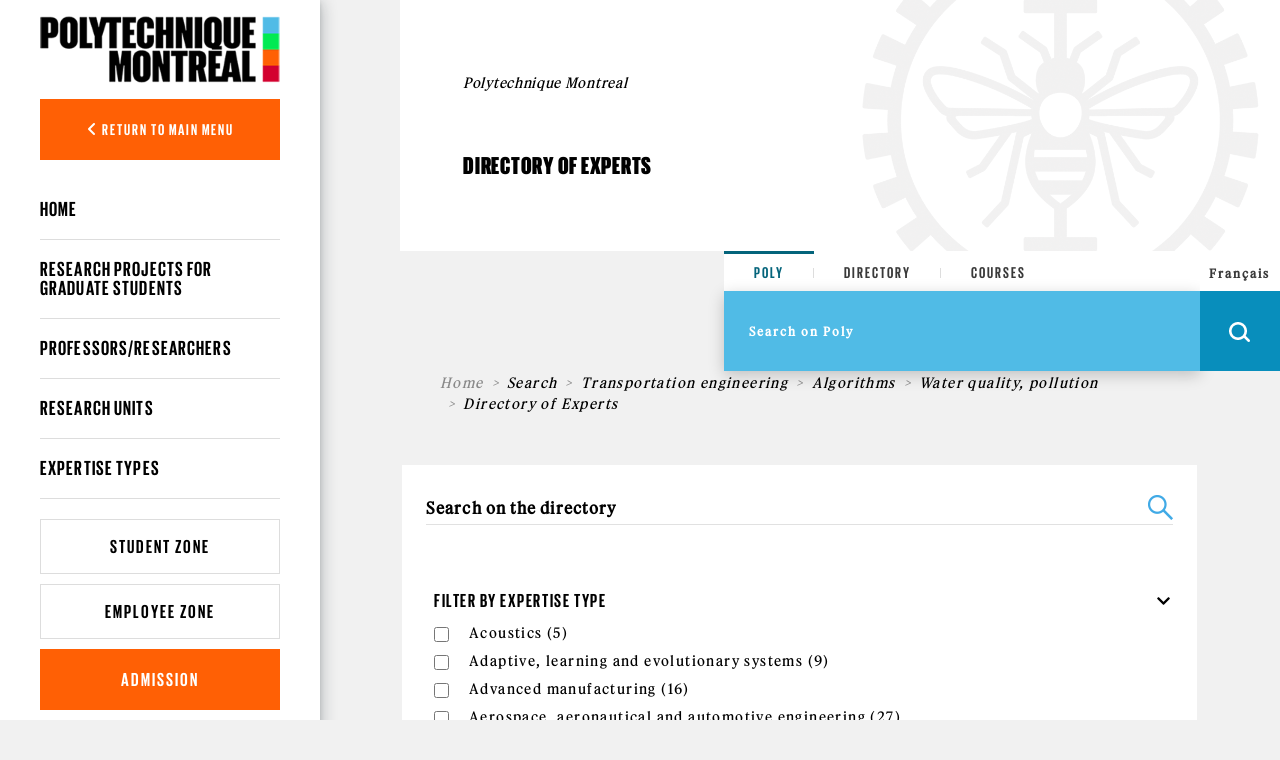

--- FILE ---
content_type: text/html; charset=utf-8
request_url: https://www.polymtl.ca/expertises/en/recherche/expertises?page=2&f%5B0%5D=im_field_expertises_type_exp%3A499&f%5B1%5D=im_field_expertises_type_exp%3A640&f%5B2%5D=im_field_expertises_type_exp%3A525&f%5B4%5D=im_field_expertises_type_exp%3A606&amp%3Bf%5B1%5D=im_field_expertises_type_exp%3A728&amp%3Bamp%3Bf%5B1%5D=im_field_expertises_type_exp%3A614
body_size: 18713
content:
<!DOCTYPE html PUBLIC "-//W3C//DTD XHTML+RDFa 1.0//EN"
  "http://www.w3.org/MarkUp/DTD/xhtml-rdfa-1.dtd">
<html xmlns="http://www.w3.org/1999/xhtml" xml:lang="en" version="XHTML+RDFa 1.0" dir="ltr"
  xmlns:og="https://ogp.me/ns#">

<head profile="http://www.w3.org/1999/xhtml/vocab"><script type="text/javascript">try { document.__defineGetter__("referrer",function(){return "";}); } catch (exception) {try {Object.defineProperties(document, {referrer:   { get: function() { return ""; } } } );} catch (exception) {} } </script>
  <meta http-equiv="Content-Type" content="text/html; charset=utf-8" />
<link rel="shortcut icon" href="https://www.polymtl.ca/expertises/profiles/portail/themes/custom/theme_polytechnique/favicon.ico" type="image/vnd.microsoft.icon" />
<meta http-equiv="X-UA-Compatible" content="IE=edge" />
<meta name="viewport" content="width=device-width, height=device-height, initial-scale=1, minimum-scale=1, maximum-scale=1, user-scalable=no" />
<meta name="generator" content="Drupal 7 (https://www.drupal.org)" />
<link rel="canonical" href="https://www.polymtl.ca/expertises/en/recherche/expertises" />
<link rel="shortlink" href="https://www.polymtl.ca/expertises/en/recherche/expertises" />
<meta property="og:site_name" content="Directory of Experts" />
<meta property="og:type" content="article" />
<meta property="og:url" content="https://www.polymtl.ca/expertises/en/recherche/expertises" />
<meta property="og:title" content="Directory of Experts" />
<meta name="twitter:card" content="summary" />
<meta name="twitter:url" content="https://www.polymtl.ca/expertises/en/recherche/expertises" />
<meta name="twitter:title" content="Directory of Experts" />
  <title>Directory of Experts | Page 3 | Directory of Experts</title>
  <link type="text/css" rel="stylesheet" href="https://www.polymtl.ca/expertises/sites/expertises-v2.lxpolywebprod.polymtl.ca/files/css/css_RmLfXYUHJOjvuYhC9SWiyYUZ7pGIQthmgMQkAcY0eXc.css" media="all" />
<link type="text/css" rel="stylesheet" href="https://www.polymtl.ca/expertises/sites/expertises-v2.lxpolywebprod.polymtl.ca/files/css/css_OdcqSJgUyk1HyagfgadxunJDP7UWUWKtpHWEWEF34Ak.css" media="all" />
<link type="text/css" rel="stylesheet" href="https://www.polymtl.ca/expertises/sites/expertises-v2.lxpolywebprod.polymtl.ca/files/css/css_M_cboGB6L0-gk4h1fBNYmMFXPtdA37BrLJ49EuT--ic.css" media="all" />
<style type="text/css" media="all">
<!--/*--><![CDATA[/*><!--*/
body.page-recherche-facettes .facets{background-color:#FFF;}

/*]]>*/-->
</style>
<link type="text/css" rel="stylesheet" href="https://www.polymtl.ca/expertises/sites/expertises-v2.lxpolywebprod.polymtl.ca/files/css/css_aNQ6VYUsShVFHv2cim5DbUCkBy5Pv7YvvEKyCTABzmI.css" media="all" />
<link type="text/css" rel="stylesheet" href="https://cdnjs.cloudflare.com/ajax/libs/font-awesome/6.5.1/css/all.min.css" media="all" />
<link type="text/css" rel="stylesheet" href="https://www.polymtl.ca/expertises/sites/expertises-v2.lxpolywebprod.polymtl.ca/files/css/css_JqiNHFkW_0Fa2yzPWBOUhM6mI22nlRzNVzraADt2cIk.css" media="all" />
<link type="text/css" rel="stylesheet" href="https://www.polymtl.ca/expertises/sites/expertises-v2.lxpolywebprod.polymtl.ca/files/css/css_afzjJnMdSdRUli4W4rdNgFJZniNDtZSZ1UckwxqOvVs.css" media="all" />
  <script type="text/javascript" src="https://www.polymtl.ca/expertises/sites/expertises-v2.lxpolywebprod.polymtl.ca/files/js/js_YD9ro0PAqY25gGWrTki6TjRUG8TdokmmxjfqpNNfzVU.js"></script>
<script type="text/javascript" src="https://www.polymtl.ca/expertises/sites/expertises-v2.lxpolywebprod.polymtl.ca/files/js/js_RulCPHj8aUtatsXPqRSFtJIhBjBSAzFXZzADEVD4CHY.js"></script>
<script type="text/javascript" src="https://www.polymtl.ca/expertises/sites/expertises-v2.lxpolywebprod.polymtl.ca/files/js/js_H4cLI1G_0G_POVnWiEdfJq6oSwOGf24qJnZVrlNaKxg.js"></script>
<script type="text/javascript" src="https://www.polymtl.ca/expertises/sites/expertises-v2.lxpolywebprod.polymtl.ca/files/js/js_PzInicRqIu2kBiI2w_n-Iexm6qCkvPSS_JkCzdr1aCk.js"></script>
<script type="text/javascript" src="https://www.googletagmanager.com/gtag/js?id=G-E7F431GGN8"></script>
<script type="text/javascript">
<!--//--><![CDATA[//><!--
window.dataLayer = window.dataLayer || [];function gtag(){dataLayer.push(arguments)};gtag("js", new Date());gtag("set", "developer_id.dMDhkMT", true);gtag("config", "G-E7F431GGN8", {"groups":"default","anonymize_ip":true});
//--><!]]>
</script>
<script type="text/javascript" src="https://www.polymtl.ca/expertises/sites/expertises-v2.lxpolywebprod.polymtl.ca/files/js/js_4MSQIBsNuiCFq8D_GgolIQ0maOu__Cqag5e-eRXGDz0.js"></script>
<script type="text/javascript">
<!--//--><![CDATA[//><!--
jQuery.extend(Drupal.settings, {"basePath":"\/expertises\/","pathPrefix":"en\/","setHasJsCookie":0,"ajaxPageState":{"theme":"theme_polytechnique","theme_token":"hSgnHcqLsrSIAG1gO2HAWQk8zdwSAkfaopGFfcWVxxk","js":{"0":1,"1":1,"profiles\/portail\/modules\/contrib\/eu_cookie_compliance\/js\/eu_cookie_compliance.min.js":1,"profiles\/portail\/modules\/custom\/expertises\/js\/set_cookie.js":1,"profiles\/portail\/modules\/custom\/expertises\/js\/recherche.js":1,"misc\/jquery.js":1,"misc\/jquery-extend-3.4.0.js":1,"misc\/jquery-html-prefilter-3.5.0-backport.js":1,"misc\/jquery.once.js":1,"misc\/drupal.js":1,"profiles\/portail\/modules\/contrib\/eu_cookie_compliance\/js\/jquery.cookie-1.4.1.min.js":1,"misc\/form-single-submit.js":1,"profiles\/portail\/modules\/contrib\/admin_menu\/admin_devel\/admin_devel.js":1,"profiles\/portail\/modules\/contrib\/entityreference\/js\/entityreference.js":1,"profiles\/portail\/libraries\/colorbox\/jquery.colorbox-min.js":1,"profiles\/portail\/libraries\/DOMPurify\/purify.min.js":1,"profiles\/portail\/modules\/contrib\/colorbox\/js\/colorbox.js":1,"profiles\/portail\/modules\/contrib\/colorbox\/styles\/default\/colorbox_style.js":1,"profiles\/portail\/modules\/contrib\/colorbox\/js\/colorbox_inline.js":1,"profiles\/portail\/modules\/contrib\/facetapi\/facetapi.js":1,"profiles\/portail\/modules\/contrib\/google_analytics\/googleanalytics.js":1,"https:\/\/www.googletagmanager.com\/gtag\/js?id=G-E7F431GGN8":1,"2":1,"profiles\/portail\/themes\/custom\/theme_polytechnique\/boilerplate\/dist\/js\/lib\/jquery-3.4.1.slim-min.js":1,"profiles\/portail\/themes\/custom\/theme_polytechnique\/boilerplate\/dist\/js\/lib\/popper-min.js":1,"profiles\/portail\/themes\/custom\/theme_polytechnique\/boilerplate\/dist\/js\/lib\/bootstrap-min.js":1,"profiles\/portail\/themes\/custom\/theme_polytechnique\/boilerplate\/dist\/js\/lib\/sticky-kit-min.js":1,"profiles\/portail\/themes\/custom\/theme_polytechnique\/boilerplate\/dist\/js\/main-min.js":1,"profiles\/portail\/themes\/custom\/theme_polytechnique\/boilerplate\/dist\/js\/lib\/aos-min.js":1},"css":{"modules\/system\/system.base.css":1,"modules\/system\/system.menus.css":1,"modules\/system\/system.messages.css":1,"modules\/system\/system.theme.css":1,"profiles\/portail\/modules\/contrib\/date\/date_repeat_field\/date_repeat_field.css":1,"modules\/field\/theme\/field.css":1,"modules\/node\/node.css":1,"profiles\/portail\/modules\/custom\/private_cas\/css\/private_cas.css":1,"modules\/user\/user.css":1,"profiles\/portail\/modules\/contrib\/views\/css\/views.css":1,"profiles\/portail\/modules\/custom\/expertises\/css\/main.css":1,"profiles\/portail\/modules\/contrib\/ckeditor\/css\/ckeditor.css":1,"profiles\/portail\/modules\/contrib\/media\/modules\/media_wysiwyg\/css\/media_wysiwyg.base.css":1,"profiles\/portail\/modules\/contrib\/colorbox\/styles\/default\/colorbox_style.css":1,"profiles\/portail\/modules\/contrib\/ctools\/css\/ctools.css":1,"profiles\/portail\/modules\/contrib\/panels\/css\/panels.css":1,"modules\/search\/search.css":1,"profiles\/portail\/modules\/contrib\/facetapi\/facetapi.css":1,"0":1,"profiles\/portail\/modules\/contrib\/eu_cookie_compliance\/css\/eu_cookie_compliance.css":1,"profiles\/portail\/modules\/custom\/pp_core\/css\/bueno-wysiwyg.styles.css":1,"profiles\/portail\/modules\/custom\/expertises\/css\/recherche.css":1,"https:\/\/cdnjs.cloudflare.com\/ajax\/libs\/font-awesome\/6.5.1\/css\/all.min.css":1,"public:\/\/ctools\/css\/4e23f345d221b4d713fa6ae17d570c01.css":1,"profiles\/portail\/themes\/custom\/theme_polytechnique\/boilerplate\/css\/aos.css":1,"profiles\/portail\/themes\/custom\/theme_polytechnique\/boilerplate\/dist\/css\/main.css":1}},"colorbox":{"opacity":"0.85","current":"{current} of {total}","previous":"\u00ab Prev","next":"Next \u00bb","close":"Close","maxWidth":"98%","maxHeight":"98%","fixed":true,"mobiledetect":true,"mobiledevicewidth":"480px","file_public_path":"\/expertises\/sites\/expertises-v2.lxpolywebprod.polymtl.ca\/files","specificPagesDefaultValue":"admin*\nimagebrowser*\nimg_assist*\nimce*\nnode\/add\/*\nnode\/*\/edit\nprint\/*\nprintpdf\/*\nsystem\/ajax\nsystem\/ajax\/*"},"facetapi":{"facets":[{"limit":"0","id":"facetapi-facet-apachesolrportail-poly-block-im-field-expertises-type-exp","searcher":"apachesolr@portail_poly","realmName":"block","facetName":"im_field_expertises_type_exp","queryType":"term","widget":"facetapi_checkbox_links","showMoreText":"Show more","showFewerText":"Show fewer","makeCheckboxes":1},{"limit":"0","id":"facetapi-facet-apachesolrportail-poly-block-sm-im-field-pole-excellence","searcher":"apachesolr@portail_poly","realmName":"block","facetName":"sm_im_field_pole_excellence","queryType":null,"widget":"facetapi_checkbox_links","showMoreText":"Show more","showFewerText":"Show fewer","makeCheckboxes":1},{"limit":"0","id":"facetapi-facet-apachesolrportail-poly-block-im-field-expertises-departement","searcher":"apachesolr@portail_poly","realmName":"block","facetName":"im_field_expertises_departement","queryType":"term","widget":"facetapi_checkbox_links","showMoreText":"Show more","showFewerText":"Show fewer","makeCheckboxes":1},{"limit":"0","id":"facetapi-facet-apachesolrportail-poly-block-im-field-unite-type","searcher":"apachesolr@portail_poly","realmName":"block","facetName":"im_field_unite_type","queryType":"term","widget":"facetapi_checkbox_links","showMoreText":"Show more","showFewerText":"Show fewer","makeCheckboxes":1},{"limit":"0","id":"facetapi-facet-apachesolrportail-poly-block-bundle","searcher":"apachesolr@portail_poly","realmName":"block","facetName":"bundle","queryType":null,"widget":"pp_search_bundle","showMoreText":"Show more","showFewerText":"Show fewer","makeCheckboxes":1}]},"eu_cookie_compliance":{"cookie_policy_version":"1.0.0","popup_enabled":1,"popup_agreed_enabled":0,"popup_hide_agreed":0,"popup_clicking_confirmation":0,"popup_scrolling_confirmation":0,"popup_html_info":"\u003Cdiv\u003E\n  \u003Cdiv class =\u0022popup-content info\u0022\u003E\n    \u003Cdiv id=\u0022popup-text\u0022\u003E\n      \u003Cp\u003EThis website sets cookies on your device. By continuing to browse this site, you agree to the Terms of Use.\u003C\/p\u003E    \u003C\/div\u003E\n    \u003Cdiv id=\u0022popup-buttons\u0022\u003E\n      \u003Cbutton type=\u0022button\u0022 class=\u0022agree-button eu-cookie-compliance-default-button\u0022\u003EI understand\u003C\/button\u003E\n              \u003Cbutton type=\u0022button\u0022 class=\u0022find-more-button eu-cookie-compliance-more-button agree-button eu-cookie-compliance-default-button\u0022\u003ELearn more\u003C\/button\u003E\n                \u003C\/div\u003E\n  \u003C\/div\u003E\n\u003C\/div\u003E","use_mobile_message":false,"mobile_popup_html_info":"\u003Cdiv\u003E\n  \u003Cdiv class =\u0022popup-content info\u0022\u003E\n    \u003Cdiv id=\u0022popup-text\u0022\u003E\n      \u003Ch2\u003EWe use cookies on this site to enhance your user experience\u003C\/h2\u003E\u003Cp\u003EBy tapping the Accept button, you agree to us doing so.\u003C\/p\u003E    \u003C\/div\u003E\n    \u003Cdiv id=\u0022popup-buttons\u0022\u003E\n      \u003Cbutton type=\u0022button\u0022 class=\u0022agree-button eu-cookie-compliance-default-button\u0022\u003EI understand\u003C\/button\u003E\n              \u003Cbutton type=\u0022button\u0022 class=\u0022find-more-button eu-cookie-compliance-more-button agree-button eu-cookie-compliance-default-button\u0022\u003ELearn more\u003C\/button\u003E\n                \u003C\/div\u003E\n  \u003C\/div\u003E\n\u003C\/div\u003E\n","mobile_breakpoint":768,"popup_html_agreed":"\u003Cdiv\u003E\n  \u003Cdiv class=\u0022popup-content agreed\u0022\u003E\n    \u003Cdiv id=\u0022popup-text\u0022\u003E\n      \u003Ch2\u003EMerci d\u0027avoir accept\u00e9 les t\u00e9moins\u003C\/h2\u003E    \u003C\/div\u003E\n    \u003Cdiv id=\u0022popup-buttons\u0022\u003E\n      \u003Cbutton type=\u0022button\u0022 class=\u0022hide-popup-button eu-cookie-compliance-hide-button\u0022\u003ECacher\u003C\/button\u003E\n              \u003Cbutton type=\u0022button\u0022 class=\u0022find-more-button eu-cookie-compliance-more-button-thank-you\u0022 \u003ELearn more\u003C\/button\u003E\n          \u003C\/div\u003E\n  \u003C\/div\u003E\n\u003C\/div\u003E","popup_use_bare_css":false,"popup_height":"auto","popup_width":"100%","popup_delay":1000,"popup_link":"https:\/\/www.polymtl.ca\/renseignements-generaux\/en\/terms-use","popup_link_new_window":1,"popup_position":null,"fixed_top_position":1,"popup_language":"en","store_consent":false,"better_support_for_screen_readers":0,"reload_page":0,"domain":"polymtl.ca","domain_all_sites":1,"popup_eu_only_js":0,"cookie_lifetime":"100","cookie_session":false,"disagree_do_not_show_popup":0,"method":"default","allowed_cookies":"","withdraw_markup":"\u003Cbutton type=\u0022button\u0022 class=\u0022eu-cookie-withdraw-tab\u0022\u003EPrivacy settings\u003C\/button\u003E\n\u003Cdiv class=\u0022eu-cookie-withdraw-banner\u0022\u003E\n  \u003Cdiv class=\u0022popup-content info\u0022\u003E\n    \u003Cdiv id=\u0022popup-text\u0022\u003E\n      \u003Cp\u003EThis website sets cookies on your device. By continuing to browse this site, you agree to the Terms of Use.\u003C\/p\u003E    \u003C\/div\u003E\n    \u003Cdiv id=\u0022popup-buttons\u0022\u003E\n      \u003Cbutton type=\u0022button\u0022 class=\u0022eu-cookie-withdraw-button\u0022\u003EWithdraw consent\u003C\/button\u003E\n    \u003C\/div\u003E\n  \u003C\/div\u003E\n\u003C\/div\u003E\n","withdraw_enabled":false,"withdraw_button_on_info_popup":0,"cookie_categories":[],"cookie_categories_details":[],"enable_save_preferences_button":1,"cookie_name":"","cookie_value_disagreed":"0","cookie_value_agreed_show_thank_you":"1","cookie_value_agreed":"2","containing_element":"body","automatic_cookies_removal":"","close_button_action":""},"googleanalytics":{"account":["G-E7F431GGN8"],"trackOutbound":1,"trackMailto":1,"trackDownload":1,"trackDownloadExtensions":"7z|aac|arc|arj|asf|asx|avi|bin|csv|doc(x|m)?|dot(x|m)?|exe|flv|gif|gz|gzip|hqx|jar|jpe?g|js|mp(2|3|4|e?g)|mov(ie)?|msi|msp|pdf|phps|png|ppt(x|m)?|pot(x|m)?|pps(x|m)?|ppam|sld(x|m)?|thmx|qtm?|ra(m|r)?|sea|sit|tar|tgz|torrent|txt|wav|wma|wmv|wpd|xls(x|m|b)?|xlt(x|m)|xlam|xml|z|zip","trackColorbox":1},"expertises":{"path":"\/expertises\/"},"urlIsAjaxTrusted":{"\/expertises\/en\/recherche\/expertises?page=2\u0026f%5B0%5D=im_field_expertises_type_exp%3A499\u0026f%5B1%5D=im_field_expertises_type_exp%3A640\u0026f%5B2%5D=im_field_expertises_type_exp%3A525\u0026f%5B4%5D=im_field_expertises_type_exp%3A606\u0026amp%3Bf%5B1%5D=im_field_expertises_type_exp%3A728\u0026amp%3Bamp%3Bf%5B1%5D=im_field_expertises_type_exp%3A614":true}});
//--><!]]>
</script>
</head>
<body class="html not-front not-logged-in no-sidebars page-recherche page-recherche-expertises pp-slave i18n-en page-recherche-facettes" >
  <div id="skip-link">
    <a href="#main-content" class="element-invisible element-focusable">Skip to main content</a>
  </div>
    <div id="overlay"></div>
<div class="header">
  <div class="header-content">
  <nav class="navbar navbar-expand">
    <div class="header-wrapper">
      <div class="header-left">
        <div class="logo logo--mobile">
  <div class="logo__wrapper">
          <a href="http://www.polymtl.ca/en" title="Home" rel="home" class="logo__link">
      <img src="https://www.polymtl.ca/expertises/profiles/portail/themes/custom/theme_polytechnique/boilerplate/img/header/Logo_Poly_mobile.png" class="logo__image--mobile" />
    </a>
    </div>
</div>
      </div>
      <ul class="header-right navbar-nav">
        <li class="nav-item is--language">
          <div class="language_switcher_mobile">
            <a href="/expertises/recherche/expertises?page=2&amp;f[0]=im_field_expertises_type_exp:499&amp;f[1]=im_field_expertises_type_exp:640&amp;f[2]=im_field_expertises_type_exp:525&amp;f[4]=im_field_expertises_type_exp:606&amp;amp;f[1]=im_field_expertises_type_exp:728&amp;amp;amp;f[1]=im_field_expertises_type_exp:614" class="menu__link">Français</a>          </div>
        </li>
                <li class="nav-item is--search">
          <div class="header__right--search">
            <div class="search__loop">
              <span class="icon icon--search"></span>
            </div>
            <div class="search__close">
              <span class="icon icon--close-black"></span>
            </div>
          </div>
        </li>
                <li class="nav-item is--menu">
          <div class="header__right--menu">
            <div class="menu__burger--bars">
              <span class="bars">
                <span></span>
                <span></span>
                <span></span>
              </span>
              <span class="icon-close--black"></span>
            </div>
          </div>
        </li>
      </ul>
    </div>
  </nav>
</div>
      <div class="menu__mobile l2">
  <div class="sidebar">
    <div class="sidebar__wrapper">
      <div class="sidebar__container">
                <div class="sidebar__button">
          <div class="sidebar__button--link">
            <button class="btn btn-back show-L1-menu"><i class="fa fa-angle-left"></i> Return to main menu</button>
          </div>
        </div>
                <div class="sidebar__menu">
          <div class="menu__wrapper">
            <div class="menu--mobile l2">
              <div class="menuL1 menu-not-active"><ul class="menu"><li class="first leaf"><a href="http://www.polymtl.ca/futur/en/" title="">Prospective Students</a></li>
<li class="leaf"><a href="https://www.polymtl.ca/programmes/en/" title="">Programs of Studies</a></li>
<li class="leaf"><a href="https://www.polymtl.ca/recherche/" title="">Research</a></li>
<li class="leaf"><a href="https://www.polymtl.ca/salle-de-presse/en/" title="">Media</a></li>
<li class="leaf"><a href="https://www.polymtl.ca/entreprise/en/" title="">Company</a></li>
<li class="leaf"><a href="https://www.polymtl.ca/renseignements-generaux/en" title="">About Us</a></li>
<li class="last leaf"><a href="https://fondation-alumni.polymtl.ca/" title="">Fondation et Alumni</a></li>
</ul></div>

<div class="menuL2"><ul class="menu"><li class="first leaf"><a href="/expertises/en" title="">Home</a></li>
<li class="leaf"><a href="/expertises/en/recherche/projets" title="">Research projects for graduate students</a></li>
<li class="leaf"><a href="/expertises/en/recherche/expertises/?f%5B0%5D=bundle%3Afiche_expert" title="">Professors/Researchers</a></li>
<li class="leaf"><a href="/expertises/en/recherche/expertises/?f%5B0%5D=bundle%3Aunite" title="">Research units</a></li>
<li class="last leaf"><a href="/expertises/en/types-expertises" title="">Expertise types</a></li>
</ul></div>
            </div>
          </div>
        </div>
                <div class="sidebar__button">
          <div class="sidebar__button--link">
            <a href="https://etudiant.polymtl.ca/en" class="btn btn-zone">Student Zone</a>
          </div>
          <div class="sidebar__button--link">
            <a href="https://intranet.polymtl.ca/" class="btn btn-zone">Employee Zone</a>
          </div>
          <div class="sidebar__button--link">
            <a href="https://www.polymtl.ca/admission/en" class="btn btn-orange">Admission</a>
          </div>
        </div>
        <div class="sidebar__social-media">
          <div class="social-media">
            <div class="social-media__list">
              <a href="http://www.facebook.com/polymtl" class="social-media__link"><i class="fab fa-facebook-f"></i></a>
            </div>
            <div class="social-media__list">
              <a href="https://www.linkedin.com/school/polytechnique-montreal/" class="social-media__link"><i class="fab fa-linkedin-in"></i></a>
            </div>
            <div class="social-media__list">
              <a href="https://www.youtube.com/user/polymtlvideos/" class="social-media__link"><i class="fab fa-youtube"></i></a>
            </div>
            <div class="social-media__list">
              <a href="http://instagram.com/polymtl" class="social-media__link"><i class="fab fa-instagram"></i></a>
            </div>
          </div>
        </div>
        <div class="sidebar__list">
          <ul class="list">
            <li class="list__item">
              <a href="https://www.polymtl.ca/renseignements-generaux/en/" class="list__link">Visit Us</a>
            </li>
            <li class="list__item">
              <a href="https://soutien.polymtl.ca/fondation.alumni/faireundon" class="list__link">Make a donation</a>
            </li>
          </ul>
        </div>
                <div class="sidebar__copyright">
                      &copy; Polytechnique Montréal 2025.
                  </div>
      </div>
    </div>
  </div>
</div>
    <div class="search__mobile">
  <form>
    <div class="search__options">
      <div class="search__options-item">
        <input class="radio-label" type="radio" id="edit-search-options-poly-poly" name="search_options_poly" checked="checked">
        <label class="button-label" for="edit-search-options-poly-poly">Poly</label>
      </div>
      <div class="search__options-item">
         <input class="radio-label" type="radio" id="edit-search-options-poly-bottins" name="search_options_poly">
         <label class="button-label" for="edit-search-options-poly-bottins">Directory</label>
      </div>
      <div class="search__options-item">
        <input class="radio-label" type="radio" id="edit-search-options-poly-cours" name="search_options_poly">
        <label class="button-label" for="edit-search-options-poly-cours">Courses</label>
      </div>
    </div>
  </form>
  <div class="search__form--mobile">
    <form class="search__form-group" id="search_form_mobile" onsubmit="appendUrlMobile()">
      <div class="search__form-input">
        <input type="text" id="input_mobile" class="input-field" size="35" placeholder="Search on Poly" autocomplete="off" required="required">
      </div>
      <div class="search__form-button">
        <button class="btn-search--mobile" type="submit">
          <span class="icon icon--search--white"></span>
        </button>
      </div>
    </form>
  </div>
</div>
</div>
<div class="content">
  <div class="container">
    <div class="row">
      <div class="col-xl-2 col-lg-3 col-md-12 col-sm-12 col-xs-12 no-padding">
        <div class="stickybar">
                      <div class="sidebar l2" id="sidebar">
  <div class="logo logo--desktop">
  <div class="logo__wrapper">
          <a href="http://www.polymtl.ca/en" title="Home" rel="home" class="logo__link">
      <img src="https://www.polymtl.ca/expertises/profiles/portail/themes/custom/theme_polytechnique/boilerplate/img/header/Logo_Poly_desktop.png" class="logo__image--desktop" />
    </a>
    </div>
</div>
  <div class="sidebar__wrapper">
    <div class="sidebar__container">
            <div class="sidebar__button">
        <div class="sidebar__button--link">
          <button class="btn btn-back show-L1-menu"><i class="fa fa-angle-left"></i> Return to main menu</button>
        </div>
      </div>
            <div class="sidebar__menu l2">
        <div class="menu__wrapper l2">
          <ul class="menu--desktop l2">
            <div class="menuL1 menu-not-active"><ul class="menu"><li class="first leaf"><a href="http://www.polymtl.ca/futur/en/" title="">Prospective Students</a></li>
<li class="leaf"><a href="https://www.polymtl.ca/programmes/en/" title="">Programs of Studies</a></li>
<li class="leaf"><a href="https://www.polymtl.ca/recherche/" title="">Research</a></li>
<li class="leaf"><a href="https://www.polymtl.ca/salle-de-presse/en/" title="">Media</a></li>
<li class="leaf"><a href="https://www.polymtl.ca/entreprise/en/" title="">Company</a></li>
<li class="leaf"><a href="https://www.polymtl.ca/renseignements-generaux/en" title="">About Us</a></li>
<li class="last leaf"><a href="https://fondation-alumni.polymtl.ca/" title="">Fondation et Alumni</a></li>
</ul></div>

<div class="menuL2"><ul class="menu"><ul class="menu"><li class="first leaf"><a href="/expertises/en" title="">Home</a></li>
<li class="leaf"><a href="/expertises/en/recherche/projets" title="">Research projects for graduate students</a></li>
<li class="leaf"><a href="/expertises/en/recherche/expertises/?f%5B0%5D=bundle%3Afiche_expert" title="">Professors/Researchers</a></li>
<li class="leaf"><a href="/expertises/en/recherche/expertises/?f%5B0%5D=bundle%3Aunite" title="">Research units</a></li>
<li class="last leaf"><a href="/expertises/en/types-expertises" title="">Expertise types</a></li>
</ul></ul></div>
          </ul>
        </div>
      </div>
            <div class="sidebar__button">
        <div class="sidebar__button--link">
          <a href="https://etudiant.polymtl.ca/en" class="btn btn-zone">Student Zone</a>
        </div>
        <div class="sidebar__button--link">
          <a href="https://intranet.polymtl.ca/" class="btn btn-zone">Employee Zone</a>
        </div>
        <div class="sidebar__button--link">
          <a href="https://www.polymtl.ca/admission/en" class="btn btn-orange">Admission</a>
        </div>
      </div>
      <div class="sidebar__social-media">
        <div class="social-media">
          <div class="social-media__list">
            <a href="http://www.facebook.com/polymtl" class="social-media__link"><i class="fab fa-facebook-f"></i></a>
          </div>
          <div class="social-media__list">
            <a href="https://www.linkedin.com/school/polytechnique-montreal/" class="social-media__link"><i class="fab fa-linkedin-in"></i></a>
          </div>
          <div class="social-media__list">
            <a href="https://www.youtube.com/user/polymtlvideos/" class="social-media__link"><i class="fab fa-youtube"></i></a>
          </div>
          <div class="social-media__list">
            <a href="http://instagram.com/polymtl" class="social-media__link"><i class="fab fa-instagram"></i></a>
          </div>
        </div>
      </div>
            <div class="sidebar__copyright">
                  &copy; Polytechnique Montréal 2025.
              </div>
    </div>
  </div>
</div>
                  </div>
      </div>
      <div class="col-xl-10 col-lg-9 col-md-12 col-sm-12 col-xs-12 no-padding l3" style="background:#f1f1f1;">
        <div class="container grid--wrapper__container l3">
          <div class="row h-100 no-margin-left">
            <div class="col-xl-4 col-lg-6 col-md-6 col-sm-12 grid--wrapper__columns no-padding"></div>
            <div class="col-xl-4 col-lg-6 col-md-6 col-sm-12 grid--wrapper__columns no-padding"></div>
            <div class="col-xl-4 col-lg-6 col-md-6 col-sm-12 grid--wrapper__columns no-padding"></div>
          </div>
        </div>
          <div class="hero-l3">
  <div class="hero-l3__wrapper">
    <div class="container">
      <div class="row align-items-center">
        <div class="col-xl-6 col-lg-6 col-md-12">
          <div class="hero-l3__card">
            <div class="card">
              <div class="card-header">
                <h1>Polytechnique Montreal</h1>
              </div>
              <div class="card-body">
                <h2>Directory of Experts</h2>
              </div>
            </div>
          </div>
        </div>
        <div class="col-xl-6 col-lg-6 col-md-12">
          <img src="https://www.polymtl.ca/expertises/profiles/portail/themes/custom/theme_polytechnique/boilerplate/dist/img/page-without-image.png" class="img-fluid" />
        </div>
      </div>
    </div>
  </div>
</div>
<div class="row block">
  <div class="col-md-4"></div>
  <div class="col-md-4 offset-md-4">
    <div class="searchbar--sticky"></div>
<div class="searchbar open">
    <div class="searchbar-top">
        <form>
            <div class="search__options">
                <div class="search__options-item">
                    <input class="radio-label" type="radio" value="poly" id="edit-search-options-poly-poly1" name="search_options_poly" checked="checked">
                    <label class="button-label desktop" for="edit-search-options-poly-poly1">Poly</label>
                </div>
                <div class="search__options-item">
                    <input class="radio-label" type="radio" value="bottin" id="edit-search-options-poly-bottins1" name="search_options_poly">
                    <label class="button-label desktop" for="edit-search-options-poly-bottins1">Directory</label>
                </div>
                <div class="search__options-item">
                    <input class="radio-label" type="radio" value= "cours" id="edit-search-options-poly-cours1" name="search_options_poly">
                    <label class="button-label desktop" for="edit-search-options-poly-cours1">Courses</label>
                </div>
            </div>
        </form>
    </div>
    <div class="searchbar-bottom">
        <div class="searchbar-bottom__menu">
            <form class="search-form" id="search_form" onsubmit="appendURL()">
                <div class="searchbar-form">
                    <div class="search__form-input">
                        <input type="text" id="input_desktop" class="input-field" size="35" placeholder="Search on Poly" autocomplete="off" required="required">
                    </div>
                </div>
                <div class="menu__internal">
                    <!--        <ul class="menu">-->
                    <!--          <li class="menu__list">-->
                    <!--            <a href="--><!--" class="menu__link">--><!--</a>-->
                    <!--          </li>-->
                    <!--          <li class="menu__list">-->
                    <!--            -->                    <!--          </li>-->
                    <!--          <li class="menu__list">-->
                    <!--            <a href="https://soutien.polymtl.ca/fondation.alumni/faireundon" class="menu__link dons">--><!--</a>-->
                    <!--          </li>-->
                    <!--        </ul>-->
                </div>
                <div class="search__form-button">
                    <div class="language_switcher">
                        <a href="/expertises/recherche/expertises?page=2&amp;f[0]=im_field_expertises_type_exp:499&amp;f[1]=im_field_expertises_type_exp:640&amp;f[2]=im_field_expertises_type_exp:525&amp;f[4]=im_field_expertises_type_exp:606&amp;amp;f[1]=im_field_expertises_type_exp:728&amp;amp;amp;f[1]=im_field_expertises_type_exp:614" class="menu__link">Français</a>                    </div>
                    <button class="btn-search is-button" type="button" id="openSearchBar">
                        <span class="icon icon--search--white"></span>
                    </button>
                    <button class="btn-search is-submit" type="submit">
                        <span class="icon icon--search--white"></span>
                    </button>
                </div>
            </form>
        </div>
    </div>
</div>
  </div>
</div>
<div class="hero-l3-mobile">
  <div class="hero-l3-mobile__wrapper">
    <div class="container-fluid">
      <div class="row align-items-center">
        <div class="col--md-12">
          <div class="hero-l3-mobile__card">
            <div class="card">
              <div class="card-header">
                <h1>Polytechnique Montreal</h1>
              </div>
              <div class="card-body">
                <h2>Directory of Experts</h2>
              </div>
            </div>
          </div>
        </div>
      </div>
    </div>
  </div>
</div>
<div class="contentBody">
  <div class="row block target-z-index">
          <div class="col-xl-12 col-lg-12 col-md-12 col-sm-12 target-z-index">

        
      <div class="row breadcrumb__wrapper">
        <div class="col-md-12">
          
          <nav aria-label="breadcrumb">
            <ol class="breadcrumb">
      <li class="breadcrumb-item"><a href="/expertises/en">Home</a></li><li class="breadcrumb-item">Search</li><li class="breadcrumb-item"><a href="/expertises/en/recherche/expertises?amp%3Bf%5B1%5D=im_field_expertises_type_exp%3A728&amp;amp%3Bamp%3Bf%5B1%5D=im_field_expertises_type_exp%3A614&amp;f%5B0%5D=im_field_expertises_type_exp%3A499" class="active">Transportation engineering</a></li><li class="breadcrumb-item"><a href="/expertises/en/recherche/expertises?amp%3Bf%5B1%5D=im_field_expertises_type_exp%3A728&amp;amp%3Bamp%3Bf%5B1%5D=im_field_expertises_type_exp%3A614&amp;f%5B0%5D=im_field_expertises_type_exp%3A499&amp;f%5B1%5D=im_field_expertises_type_exp%3A640" class="active">Algorithms</a></li><li class="breadcrumb-item"><a href="/expertises/en/recherche/expertises?amp%3Bf%5B1%5D=im_field_expertises_type_exp%3A728&amp;amp%3Bamp%3Bf%5B1%5D=im_field_expertises_type_exp%3A614&amp;f%5B0%5D=im_field_expertises_type_exp%3A499&amp;f%5B1%5D=im_field_expertises_type_exp%3A640&amp;f%5B2%5D=im_field_expertises_type_exp%3A525" class="active">Water quality, pollution</a></li><li class="breadcrumb-item">Directory of Experts</li>
          </ol>
        </nav>
      </div>
    </div>
            <div class="row page__block">
  <div class="col-12">
    <div class="page__block--contenu">
        <div class="region region-content">
    <form class="search-form" action="/expertises/en/recherche/expertises?page=2&amp;f%5B0%5D=im_field_expertises_type_exp%3A499&amp;f%5B1%5D=im_field_expertises_type_exp%3A640&amp;f%5B2%5D=im_field_expertises_type_exp%3A525&amp;f%5B4%5D=im_field_expertises_type_exp%3A606&amp;amp%3Bf%5B1%5D=im_field_expertises_type_exp%3A728&amp;amp%3Bamp%3Bf%5B1%5D=im_field_expertises_type_exp%3A614" method="post" id="search-form" accept-charset="UTF-8"><div><div class="container-inline form-wrapper" id="edit-basic"><div class="form-item form-type-textfield form-item-keys">
 <input type="text" id="edit-keys" name="keys" value="" size="20" maxlength="255" class="form-text" />
</div>
<input type="submit" id="edit-submit" name="op" value="Search" class="form-submit" /><input type="hidden" name="get" value="{&quot;f&quot;:{&quot;0&quot;:&quot;im_field_expertises_type_exp:499&quot;,&quot;1&quot;:&quot;im_field_expertises_type_exp:640&quot;,&quot;2&quot;:&quot;im_field_expertises_type_exp:525&quot;,&quot;4&quot;:&quot;im_field_expertises_type_exp:606&quot;},&quot;amp;f&quot;:{&quot;1&quot;:&quot;im_field_expertises_type_exp:728&quot;},&quot;amp;amp;f&quot;:{&quot;1&quot;:&quot;im_field_expertises_type_exp:614&quot;}}" />
</div><input type="hidden" name="form_build_id" value="form-LuJU8BNH1oMBy03w0LzmPvWoyyJ9L_GlPOk66ar2nw4" />
<input type="hidden" name="form_id" value="apachesolr_search_custom_page_search_form" />
</div></form>

  <ul class="breadcrumb">
          <li><a href="/expertises/en">Home</a></li>
          <li>Search</li>
      </ul>

  <div class="facets">
        <div class="inside">
                                                  <div class="facet">
                          <h2>Filter by expertise type</h2>
                        <div class="item-list"><ul class="facetapi-facetapi-checkbox-links facetapi-facet-im-field-expertises-type-exp" id="facetapi-facet-apachesolrportail-poly-block-im-field-expertises-type-exp"><li class="first"><a href="/expertises/en/recherche/expertises/?f%5B0%5D=im_field_expertises_type_exp%3A499&amp;f%5B1%5D=im_field_expertises_type_exp%3A640&amp;f%5B2%5D=im_field_expertises_type_exp%3A525&amp;f%5B3%5D=im_field_expertises_type_exp%3A606&amp;f%5B4%5D=im_field_expertises_type_exp%3A703&amp;amp%3Bf%5B1%5D=im_field_expertises_type_exp%3A728&amp;amp%3Bamp%3Bf%5B1%5D=im_field_expertises_type_exp%3A614" class="facetapi-checkbox facetapi-inactive" rel="nofollow" id="facetapi-link--9">Acoustics (5)<span class="element-invisible"> Apply Acoustics filter </span></a></li>
<li class="leaf"><a href="/expertises/en/recherche/expertises/?f%5B0%5D=im_field_expertises_type_exp%3A499&amp;f%5B1%5D=im_field_expertises_type_exp%3A640&amp;f%5B2%5D=im_field_expertises_type_exp%3A525&amp;f%5B3%5D=im_field_expertises_type_exp%3A606&amp;f%5B4%5D=im_field_expertises_type_exp%3A604&amp;amp%3Bf%5B1%5D=im_field_expertises_type_exp%3A728&amp;amp%3Bamp%3Bf%5B1%5D=im_field_expertises_type_exp%3A614" class="facetapi-checkbox facetapi-inactive" rel="nofollow" id="facetapi-link--10">Adaptive, learning and evolutionary systems (9)<span class="element-invisible"> Apply Adaptive, learning and evolutionary systems filter </span></a></li>
<li class="leaf"><a href="/expertises/en/recherche/expertises/?f%5B0%5D=im_field_expertises_type_exp%3A499&amp;f%5B1%5D=im_field_expertises_type_exp%3A640&amp;f%5B2%5D=im_field_expertises_type_exp%3A525&amp;f%5B3%5D=im_field_expertises_type_exp%3A606&amp;f%5B4%5D=im_field_expertises_type_exp%3A539&amp;amp%3Bf%5B1%5D=im_field_expertises_type_exp%3A728&amp;amp%3Bamp%3Bf%5B1%5D=im_field_expertises_type_exp%3A614" class="facetapi-checkbox facetapi-inactive" rel="nofollow" id="facetapi-link--11">Advanced manufacturing (16)<span class="element-invisible"> Apply Advanced manufacturing filter </span></a></li>
<li class="leaf"><a href="/expertises/en/recherche/expertises/?f%5B0%5D=im_field_expertises_type_exp%3A499&amp;f%5B1%5D=im_field_expertises_type_exp%3A640&amp;f%5B2%5D=im_field_expertises_type_exp%3A525&amp;f%5B3%5D=im_field_expertises_type_exp%3A606&amp;f%5B4%5D=im_field_expertises_type_exp%3A581&amp;amp%3Bf%5B1%5D=im_field_expertises_type_exp%3A728&amp;amp%3Bamp%3Bf%5B1%5D=im_field_expertises_type_exp%3A614" class="facetapi-checkbox facetapi-inactive" rel="nofollow" id="facetapi-link--12">Aerospace, aeronautical and automotive engineering (27)<span class="element-invisible"> Apply Aerospace, aeronautical and automotive engineering filter </span></a></li>
<li class="leaf"><a href="/expertises/en/recherche/expertises/?f%5B0%5D=im_field_expertises_type_exp%3A499&amp;f%5B1%5D=im_field_expertises_type_exp%3A640&amp;f%5B2%5D=im_field_expertises_type_exp%3A525&amp;f%5B3%5D=im_field_expertises_type_exp%3A606&amp;f%5B4%5D=im_field_expertises_type_exp%3A512&amp;amp%3Bf%5B1%5D=im_field_expertises_type_exp%3A728&amp;amp%3Bamp%3Bf%5B1%5D=im_field_expertises_type_exp%3A614" class="facetapi-checkbox facetapi-inactive" rel="nofollow" id="facetapi-link--13">Agricultural engineering (2)<span class="element-invisible"> Apply Agricultural engineering filter </span></a></li>
<li class="leaf"><a href="/expertises/en/recherche/expertises/?f%5B0%5D=im_field_expertises_type_exp%3A499&amp;f%5B1%5D=im_field_expertises_type_exp%3A640&amp;f%5B2%5D=im_field_expertises_type_exp%3A525&amp;f%5B3%5D=im_field_expertises_type_exp%3A606&amp;f%5B4%5D=im_field_expertises_type_exp%3A527&amp;amp%3Bf%5B1%5D=im_field_expertises_type_exp%3A728&amp;amp%3Bamp%3Bf%5B1%5D=im_field_expertises_type_exp%3A614" class="facetapi-checkbox facetapi-inactive" rel="nofollow" id="facetapi-link--14">Air and noise pollution (2)<span class="element-invisible"> Apply Air and noise pollution filter </span></a></li>
<li class="active leaf"><a href="/expertises/en/recherche/expertises/?f%5B0%5D=im_field_expertises_type_exp%3A499&amp;f%5B1%5D=im_field_expertises_type_exp%3A525&amp;f%5B2%5D=im_field_expertises_type_exp%3A606&amp;amp%3Bf%5B1%5D=im_field_expertises_type_exp%3A728&amp;amp%3Bamp%3Bf%5B1%5D=im_field_expertises_type_exp%3A614" class="facetapi-checkbox facetapi-active active" rel="nofollow" id="facetapi-link--15">(-) <span class="element-invisible"> Remove Algorithms filter </span></a>Algorithms</li>
<li class="leaf"><a href="/expertises/en/recherche/expertises/?f%5B0%5D=im_field_expertises_type_exp%3A499&amp;f%5B1%5D=im_field_expertises_type_exp%3A640&amp;f%5B2%5D=im_field_expertises_type_exp%3A525&amp;f%5B3%5D=im_field_expertises_type_exp%3A606&amp;f%5B4%5D=im_field_expertises_type_exp%3A746&amp;amp%3Bf%5B1%5D=im_field_expertises_type_exp%3A728&amp;amp%3Bamp%3Bf%5B1%5D=im_field_expertises_type_exp%3A614" class="facetapi-checkbox facetapi-inactive" rel="nofollow" id="facetapi-link--16">Analytical chemistry (3)<span class="element-invisible"> Apply Analytical chemistry filter </span></a></li>
<li class="leaf"><a href="/expertises/en/recherche/expertises/?f%5B0%5D=im_field_expertises_type_exp%3A499&amp;f%5B1%5D=im_field_expertises_type_exp%3A640&amp;f%5B2%5D=im_field_expertises_type_exp%3A525&amp;f%5B3%5D=im_field_expertises_type_exp%3A606&amp;f%5B4%5D=im_field_expertises_type_exp%3A902&amp;amp%3Bf%5B1%5D=im_field_expertises_type_exp%3A728&amp;amp%3Bamp%3Bf%5B1%5D=im_field_expertises_type_exp%3A614" class="facetapi-checkbox facetapi-inactive" rel="nofollow" id="facetapi-link--17">Animal biology (1)<span class="element-invisible"> Apply Animal biology filter </span></a></li>
<li class="leaf"><a href="/expertises/en/recherche/expertises/?f%5B0%5D=im_field_expertises_type_exp%3A499&amp;f%5B1%5D=im_field_expertises_type_exp%3A640&amp;f%5B2%5D=im_field_expertises_type_exp%3A525&amp;f%5B3%5D=im_field_expertises_type_exp%3A606&amp;f%5B4%5D=im_field_expertises_type_exp%3A605&amp;amp%3Bf%5B1%5D=im_field_expertises_type_exp%3A728&amp;amp%3Bamp%3Bf%5B1%5D=im_field_expertises_type_exp%3A614" class="facetapi-checkbox facetapi-inactive" rel="nofollow" id="facetapi-link--18">Antennas and propagation (3)<span class="element-invisible"> Apply Antennas and propagation filter </span></a></li>
<li class="leaf"><a href="/expertises/en/recherche/expertises/?f%5B0%5D=im_field_expertises_type_exp%3A499&amp;f%5B1%5D=im_field_expertises_type_exp%3A640&amp;f%5B2%5D=im_field_expertises_type_exp%3A525&amp;f%5B3%5D=im_field_expertises_type_exp%3A606&amp;f%5B4%5D=im_field_expertises_type_exp%3A805&amp;amp%3Bf%5B1%5D=im_field_expertises_type_exp%3A728&amp;amp%3Bamp%3Bf%5B1%5D=im_field_expertises_type_exp%3A614" class="facetapi-checkbox facetapi-inactive" rel="nofollow" id="facetapi-link--19">Applied geophysics (4)<span class="element-invisible"> Apply Applied geophysics filter </span></a></li>
<li class="leaf"><a href="/expertises/en/recherche/expertises/?f%5B0%5D=im_field_expertises_type_exp%3A499&amp;f%5B1%5D=im_field_expertises_type_exp%3A640&amp;f%5B2%5D=im_field_expertises_type_exp%3A525&amp;f%5B3%5D=im_field_expertises_type_exp%3A606&amp;f%5B4%5D=im_field_expertises_type_exp%3A671&amp;amp%3Bf%5B1%5D=im_field_expertises_type_exp%3A728&amp;amp%3Bamp%3Bf%5B1%5D=im_field_expertises_type_exp%3A614" class="facetapi-checkbox facetapi-inactive" rel="nofollow" id="facetapi-link--20">Applied mathematics (58)<span class="element-invisible"> Apply Applied mathematics filter </span></a></li>
<li class="leaf"><a href="/expertises/en/recherche/expertises/?f%5B0%5D=im_field_expertises_type_exp%3A499&amp;f%5B1%5D=im_field_expertises_type_exp%3A640&amp;f%5B2%5D=im_field_expertises_type_exp%3A525&amp;f%5B3%5D=im_field_expertises_type_exp%3A606&amp;f%5B4%5D=im_field_expertises_type_exp%3A690&amp;amp%3Bf%5B1%5D=im_field_expertises_type_exp%3A728&amp;amp%3Bamp%3Bf%5B1%5D=im_field_expertises_type_exp%3A614" class="facetapi-checkbox facetapi-inactive" rel="nofollow" id="facetapi-link--21">Applied probability (7)<span class="element-invisible"> Apply Applied probability filter </span></a></li>
<li class="leaf"><a href="/expertises/en/recherche/expertises/?f%5B0%5D=im_field_expertises_type_exp%3A499&amp;f%5B1%5D=im_field_expertises_type_exp%3A640&amp;f%5B2%5D=im_field_expertises_type_exp%3A525&amp;f%5B3%5D=im_field_expertises_type_exp%3A606&amp;f%5B4%5D=im_field_expertises_type_exp%3A686&amp;amp%3Bf%5B1%5D=im_field_expertises_type_exp%3A728&amp;amp%3Bamp%3Bf%5B1%5D=im_field_expertises_type_exp%3A614" class="facetapi-checkbox facetapi-inactive" rel="nofollow" id="facetapi-link--22">Applied statistics (4)<span class="element-invisible"> Apply Applied statistics filter </span></a></li>
<li class="leaf"><a href="/expertises/en/recherche/expertises/?f%5B0%5D=im_field_expertises_type_exp%3A499&amp;f%5B1%5D=im_field_expertises_type_exp%3A640&amp;f%5B2%5D=im_field_expertises_type_exp%3A525&amp;f%5B3%5D=im_field_expertises_type_exp%3A606&amp;f%5B4%5D=im_field_expertises_type_exp%3A828&amp;amp%3Bf%5B1%5D=im_field_expertises_type_exp%3A728&amp;amp%3Bamp%3Bf%5B1%5D=im_field_expertises_type_exp%3A614" class="facetapi-checkbox facetapi-inactive" rel="nofollow" id="facetapi-link--23">Aquatic ecology and limnology (1)<span class="element-invisible"> Apply Aquatic ecology and limnology filter </span></a></li>
<li class="leaf"><a href="/expertises/en/recherche/expertises/?f%5B0%5D=im_field_expertises_type_exp%3A499&amp;f%5B1%5D=im_field_expertises_type_exp%3A640&amp;f%5B2%5D=im_field_expertises_type_exp%3A525&amp;f%5B3%5D=im_field_expertises_type_exp%3A606&amp;f%5B4%5D=im_field_expertises_type_exp%3A650&amp;amp%3Bf%5B1%5D=im_field_expertises_type_exp%3A728&amp;amp%3Bamp%3Bf%5B1%5D=im_field_expertises_type_exp%3A614" class="facetapi-checkbox facetapi-inactive" rel="nofollow" id="facetapi-link--24">Artificial intelligence (45)<span class="element-invisible"> Apply Artificial intelligence filter </span></a></li>
<li class="leaf"><a href="/expertises/en/recherche/expertises/?f%5B0%5D=im_field_expertises_type_exp%3A499&amp;f%5B1%5D=im_field_expertises_type_exp%3A640&amp;f%5B2%5D=im_field_expertises_type_exp%3A525&amp;f%5B3%5D=im_field_expertises_type_exp%3A606&amp;f%5B4%5D=im_field_expertises_type_exp%3A809&amp;amp%3Bf%5B1%5D=im_field_expertises_type_exp%3A728&amp;amp%3Bamp%3Bf%5B1%5D=im_field_expertises_type_exp%3A614" class="facetapi-checkbox facetapi-inactive" rel="nofollow" id="facetapi-link--25">Atmospheric science (1)<span class="element-invisible"> Apply Atmospheric science filter </span></a></li>
<li class="leaf"><a href="/expertises/en/recherche/expertises/?f%5B0%5D=im_field_expertises_type_exp%3A499&amp;f%5B1%5D=im_field_expertises_type_exp%3A640&amp;f%5B2%5D=im_field_expertises_type_exp%3A525&amp;f%5B3%5D=im_field_expertises_type_exp%3A606&amp;f%5B4%5D=im_field_expertises_type_exp%3A695&amp;amp%3Bf%5B1%5D=im_field_expertises_type_exp%3A728&amp;amp%3Bamp%3Bf%5B1%5D=im_field_expertises_type_exp%3A614" class="facetapi-checkbox facetapi-inactive" rel="nofollow" id="facetapi-link--26">Atomic and molecular studies (2)<span class="element-invisible"> Apply Atomic and molecular studies filter </span></a></li>
<li class="leaf"><a href="/expertises/en/recherche/expertises/?f%5B0%5D=im_field_expertises_type_exp%3A499&amp;f%5B1%5D=im_field_expertises_type_exp%3A640&amp;f%5B2%5D=im_field_expertises_type_exp%3A525&amp;f%5B3%5D=im_field_expertises_type_exp%3A606&amp;f%5B4%5D=im_field_expertises_type_exp%3A750&amp;amp%3Bf%5B1%5D=im_field_expertises_type_exp%3A728&amp;amp%3Bamp%3Bf%5B1%5D=im_field_expertises_type_exp%3A614" class="facetapi-checkbox facetapi-inactive" rel="nofollow" id="facetapi-link--27">Bioanalytical chemistry (2)<span class="element-invisible"> Apply Bioanalytical chemistry filter </span></a></li>
<li class="leaf"><a href="/expertises/en/recherche/expertises/?f%5B0%5D=im_field_expertises_type_exp%3A499&amp;f%5B1%5D=im_field_expertises_type_exp%3A640&amp;f%5B2%5D=im_field_expertises_type_exp%3A525&amp;f%5B3%5D=im_field_expertises_type_exp%3A606&amp;f%5B4%5D=im_field_expertises_type_exp%3A543&amp;amp%3Bf%5B1%5D=im_field_expertises_type_exp%3A728&amp;amp%3Bamp%3Bf%5B1%5D=im_field_expertises_type_exp%3A614" class="facetapi-checkbox facetapi-inactive" rel="nofollow" id="facetapi-link--28">Biochemical engineering (5)<span class="element-invisible"> Apply Biochemical engineering filter </span></a></li>
<li class="leaf"><a href="/expertises/en/recherche/expertises/?f%5B0%5D=im_field_expertises_type_exp%3A499&amp;f%5B1%5D=im_field_expertises_type_exp%3A640&amp;f%5B2%5D=im_field_expertises_type_exp%3A525&amp;f%5B3%5D=im_field_expertises_type_exp%3A606&amp;f%5B4%5D=im_field_expertises_type_exp%3A893&amp;amp%3Bf%5B1%5D=im_field_expertises_type_exp%3A728&amp;amp%3Bamp%3Bf%5B1%5D=im_field_expertises_type_exp%3A614" class="facetapi-checkbox facetapi-inactive" rel="nofollow" id="facetapi-link--29">Biochemistry (1)<span class="element-invisible"> Apply Biochemistry filter </span></a></li>
<li class="leaf"><a href="/expertises/en/recherche/expertises/?f%5B0%5D=im_field_expertises_type_exp%3A499&amp;f%5B1%5D=im_field_expertises_type_exp%3A640&amp;f%5B2%5D=im_field_expertises_type_exp%3A525&amp;f%5B3%5D=im_field_expertises_type_exp%3A606&amp;f%5B4%5D=im_field_expertises_type_exp%3A830&amp;amp%3Bf%5B1%5D=im_field_expertises_type_exp%3A728&amp;amp%3Bamp%3Bf%5B1%5D=im_field_expertises_type_exp%3A614" class="facetapi-checkbox facetapi-inactive" rel="nofollow" id="facetapi-link--30">Biogeography and landscape ecology (1)<span class="element-invisible"> Apply Biogeography and landscape ecology filter </span></a></li>
<li class="leaf"><a href="/expertises/en/recherche/expertises/?f%5B0%5D=im_field_expertises_type_exp%3A499&amp;f%5B1%5D=im_field_expertises_type_exp%3A640&amp;f%5B2%5D=im_field_expertises_type_exp%3A525&amp;f%5B3%5D=im_field_expertises_type_exp%3A606&amp;f%5B4%5D=im_field_expertises_type_exp%3A560&amp;amp%3Bf%5B1%5D=im_field_expertises_type_exp%3A728&amp;amp%3Bamp%3Bf%5B1%5D=im_field_expertises_type_exp%3A614" class="facetapi-checkbox facetapi-inactive" rel="nofollow" id="facetapi-link--31">Biomaterials (8)<span class="element-invisible"> Apply Biomaterials filter </span></a></li>
<li class="leaf"><a href="/expertises/en/recherche/expertises/?f%5B0%5D=im_field_expertises_type_exp%3A499&amp;f%5B1%5D=im_field_expertises_type_exp%3A640&amp;f%5B2%5D=im_field_expertises_type_exp%3A525&amp;f%5B3%5D=im_field_expertises_type_exp%3A606&amp;f%5B4%5D=im_field_expertises_type_exp%3A553&amp;amp%3Bf%5B1%5D=im_field_expertises_type_exp%3A728&amp;amp%3Bamp%3Bf%5B1%5D=im_field_expertises_type_exp%3A614" class="facetapi-checkbox facetapi-inactive" rel="nofollow" id="facetapi-link--32">Biomechanics (7)<span class="element-invisible"> Apply Biomechanics filter </span></a></li>
<li class="leaf"><a href="/expertises/en/recherche/expertises/?f%5B0%5D=im_field_expertises_type_exp%3A499&amp;f%5B1%5D=im_field_expertises_type_exp%3A640&amp;f%5B2%5D=im_field_expertises_type_exp%3A525&amp;f%5B3%5D=im_field_expertises_type_exp%3A606&amp;f%5B4%5D=im_field_expertises_type_exp%3A550&amp;amp%3Bf%5B1%5D=im_field_expertises_type_exp%3A728&amp;amp%3Bamp%3Bf%5B1%5D=im_field_expertises_type_exp%3A614" class="facetapi-checkbox facetapi-inactive" rel="nofollow" id="facetapi-link--33">Biomedical engineering (38)<span class="element-invisible"> Apply Biomedical engineering filter </span></a></li>
<li class="leaf"><a href="/expertises/en/recherche/expertises/?f%5B0%5D=im_field_expertises_type_exp%3A499&amp;f%5B1%5D=im_field_expertises_type_exp%3A640&amp;f%5B2%5D=im_field_expertises_type_exp%3A525&amp;f%5B3%5D=im_field_expertises_type_exp%3A606&amp;f%5B4%5D=im_field_expertises_type_exp%3A552&amp;amp%3Bf%5B1%5D=im_field_expertises_type_exp%3A728&amp;amp%3Bamp%3Bf%5B1%5D=im_field_expertises_type_exp%3A614" class="facetapi-checkbox facetapi-inactive" rel="nofollow" id="facetapi-link--34">Biomedical materials (11)<span class="element-invisible"> Apply Biomedical materials filter </span></a></li>
<li class="leaf"><a href="/expertises/en/recherche/expertises/?f%5B0%5D=im_field_expertises_type_exp%3A499&amp;f%5B1%5D=im_field_expertises_type_exp%3A640&amp;f%5B2%5D=im_field_expertises_type_exp%3A525&amp;f%5B3%5D=im_field_expertises_type_exp%3A606&amp;f%5B4%5D=im_field_expertises_type_exp%3A551&amp;amp%3Bf%5B1%5D=im_field_expertises_type_exp%3A728&amp;amp%3Bamp%3Bf%5B1%5D=im_field_expertises_type_exp%3A614" class="facetapi-checkbox facetapi-inactive" rel="nofollow" id="facetapi-link--35">Biomedical technology (22)<span class="element-invisible"> Apply Biomedical technology filter </span></a></li>
<li class="leaf"><a href="/expertises/en/recherche/expertises/?f%5B0%5D=im_field_expertises_type_exp%3A499&amp;f%5B1%5D=im_field_expertises_type_exp%3A640&amp;f%5B2%5D=im_field_expertises_type_exp%3A525&amp;f%5B3%5D=im_field_expertises_type_exp%3A606&amp;f%5B4%5D=im_field_expertises_type_exp%3A742&amp;amp%3Bf%5B1%5D=im_field_expertises_type_exp%3A728&amp;amp%3Bamp%3Bf%5B1%5D=im_field_expertises_type_exp%3A614" class="facetapi-checkbox facetapi-inactive" rel="nofollow" id="facetapi-link--36">Biophysical chemistry (1)<span class="element-invisible"> Apply Biophysical chemistry filter </span></a></li>
<li class="leaf"><a href="/expertises/en/recherche/expertises/?f%5B0%5D=im_field_expertises_type_exp%3A499&amp;f%5B1%5D=im_field_expertises_type_exp%3A640&amp;f%5B2%5D=im_field_expertises_type_exp%3A525&amp;f%5B3%5D=im_field_expertises_type_exp%3A606&amp;f%5B4%5D=im_field_expertises_type_exp%3A707&amp;amp%3Bf%5B1%5D=im_field_expertises_type_exp%3A728&amp;amp%3Bamp%3Bf%5B1%5D=im_field_expertises_type_exp%3A614" class="facetapi-checkbox facetapi-inactive" rel="nofollow" id="facetapi-link--37">Biophysics (5)<span class="element-invisible"> Apply Biophysics filter </span></a></li>
<li class="leaf"><a href="/expertises/en/recherche/expertises/?f%5B0%5D=im_field_expertises_type_exp%3A499&amp;f%5B1%5D=im_field_expertises_type_exp%3A640&amp;f%5B2%5D=im_field_expertises_type_exp%3A525&amp;f%5B3%5D=im_field_expertises_type_exp%3A606&amp;f%5B4%5D=im_field_expertises_type_exp%3A772&amp;amp%3Bf%5B1%5D=im_field_expertises_type_exp%3A728&amp;amp%3Bamp%3Bf%5B1%5D=im_field_expertises_type_exp%3A614" class="facetapi-checkbox facetapi-inactive" rel="nofollow" id="facetapi-link--38">Biopolymers (4)<span class="element-invisible"> Apply Biopolymers filter </span></a></li>
<li class="leaf"><a href="/expertises/en/recherche/expertises/?f%5B0%5D=im_field_expertises_type_exp%3A499&amp;f%5B1%5D=im_field_expertises_type_exp%3A640&amp;f%5B2%5D=im_field_expertises_type_exp%3A525&amp;f%5B3%5D=im_field_expertises_type_exp%3A606&amp;f%5B4%5D=im_field_expertises_type_exp%3A529&amp;amp%3Bf%5B1%5D=im_field_expertises_type_exp%3A728&amp;amp%3Bamp%3Bf%5B1%5D=im_field_expertises_type_exp%3A614" class="facetapi-checkbox facetapi-inactive" rel="nofollow" id="facetapi-link--39">Bioremediation (2)<span class="element-invisible"> Apply Bioremediation filter </span></a></li>
<li class="leaf"><a href="/expertises/en/recherche/expertises/?f%5B0%5D=im_field_expertises_type_exp%3A499&amp;f%5B1%5D=im_field_expertises_type_exp%3A640&amp;f%5B2%5D=im_field_expertises_type_exp%3A525&amp;f%5B3%5D=im_field_expertises_type_exp%3A606&amp;f%5B4%5D=im_field_expertises_type_exp%3A886&amp;amp%3Bf%5B1%5D=im_field_expertises_type_exp%3A728&amp;amp%3Bamp%3Bf%5B1%5D=im_field_expertises_type_exp%3A614" class="facetapi-checkbox facetapi-inactive" rel="nofollow" id="facetapi-link--40">Bioremediation (1)<span class="element-invisible"> Apply Bioremediation filter </span></a></li>
<li class="leaf"><a href="/expertises/en/recherche/expertises/?f%5B0%5D=im_field_expertises_type_exp%3A499&amp;f%5B1%5D=im_field_expertises_type_exp%3A640&amp;f%5B2%5D=im_field_expertises_type_exp%3A525&amp;f%5B3%5D=im_field_expertises_type_exp%3A606&amp;f%5B4%5D=im_field_expertises_type_exp%3A759&amp;amp%3Bf%5B1%5D=im_field_expertises_type_exp%3A728&amp;amp%3Bamp%3Bf%5B1%5D=im_field_expertises_type_exp%3A614" class="facetapi-checkbox facetapi-inactive" rel="nofollow" id="facetapi-link--41">Catalysis (2)<span class="element-invisible"> Apply Catalysis filter </span></a></li>
<li class="leaf"><a href="/expertises/en/recherche/expertises/?f%5B0%5D=im_field_expertises_type_exp%3A499&amp;f%5B1%5D=im_field_expertises_type_exp%3A640&amp;f%5B2%5D=im_field_expertises_type_exp%3A525&amp;f%5B3%5D=im_field_expertises_type_exp%3A606&amp;f%5B4%5D=im_field_expertises_type_exp%3A743&amp;amp%3Bf%5B1%5D=im_field_expertises_type_exp%3A728&amp;amp%3Bamp%3Bf%5B1%5D=im_field_expertises_type_exp%3A614" class="facetapi-checkbox facetapi-inactive" rel="nofollow" id="facetapi-link--42">Catalysis, kinetics (2)<span class="element-invisible"> Apply Catalysis, kinetics filter </span></a></li>
<li class="leaf"><a href="/expertises/en/recherche/expertises/?f%5B0%5D=im_field_expertises_type_exp%3A499&amp;f%5B1%5D=im_field_expertises_type_exp%3A640&amp;f%5B2%5D=im_field_expertises_type_exp%3A525&amp;f%5B3%5D=im_field_expertises_type_exp%3A606&amp;f%5B4%5D=im_field_expertises_type_exp%3A866&amp;amp%3Bf%5B1%5D=im_field_expertises_type_exp%3A728&amp;amp%3Bamp%3Bf%5B1%5D=im_field_expertises_type_exp%3A614" class="facetapi-checkbox facetapi-inactive" rel="nofollow" id="facetapi-link--43">Cell biology (1)<span class="element-invisible"> Apply Cell biology filter </span></a></li>
<li class="leaf"><a href="/expertises/en/recherche/expertises/?f%5B0%5D=im_field_expertises_type_exp%3A499&amp;f%5B1%5D=im_field_expertises_type_exp%3A640&amp;f%5B2%5D=im_field_expertises_type_exp%3A525&amp;f%5B3%5D=im_field_expertises_type_exp%3A606&amp;f%5B4%5D=im_field_expertises_type_exp%3A873&amp;amp%3Bf%5B1%5D=im_field_expertises_type_exp%3A728&amp;amp%3Bamp%3Bf%5B1%5D=im_field_expertises_type_exp%3A614" class="facetapi-checkbox facetapi-inactive" rel="nofollow" id="facetapi-link--44">Cell secretion (1)<span class="element-invisible"> Apply Cell secretion filter </span></a></li>
<li class="leaf"><a href="/expertises/en/recherche/expertises/?f%5B0%5D=im_field_expertises_type_exp%3A499&amp;f%5B1%5D=im_field_expertises_type_exp%3A640&amp;f%5B2%5D=im_field_expertises_type_exp%3A525&amp;f%5B3%5D=im_field_expertises_type_exp%3A606&amp;f%5B4%5D=im_field_expertises_type_exp%3A559&amp;amp%3Bf%5B1%5D=im_field_expertises_type_exp%3A728&amp;amp%3Bamp%3Bf%5B1%5D=im_field_expertises_type_exp%3A614" class="facetapi-checkbox facetapi-inactive" rel="nofollow" id="facetapi-link--45">Ceramics (1)<span class="element-invisible"> Apply Ceramics filter </span></a></li>
<li class="leaf"><a href="/expertises/en/recherche/expertises/?f%5B0%5D=im_field_expertises_type_exp%3A499&amp;f%5B1%5D=im_field_expertises_type_exp%3A640&amp;f%5B2%5D=im_field_expertises_type_exp%3A525&amp;f%5B3%5D=im_field_expertises_type_exp%3A606&amp;f%5B4%5D=im_field_expertises_type_exp%3A541&amp;amp%3Bf%5B1%5D=im_field_expertises_type_exp%3A728&amp;amp%3Bamp%3Bf%5B1%5D=im_field_expertises_type_exp%3A614" class="facetapi-checkbox facetapi-inactive" rel="nofollow" id="facetapi-link--46">Chemical engineering (33)<span class="element-invisible"> Apply Chemical engineering filter </span></a></li>
<li class="leaf"><a href="/expertises/en/recherche/expertises/?f%5B0%5D=im_field_expertises_type_exp%3A499&amp;f%5B1%5D=im_field_expertises_type_exp%3A640&amp;f%5B2%5D=im_field_expertises_type_exp%3A525&amp;f%5B3%5D=im_field_expertises_type_exp%3A606&amp;f%5B4%5D=im_field_expertises_type_exp%3A844&amp;amp%3Bf%5B1%5D=im_field_expertises_type_exp%3A728&amp;amp%3Bamp%3Bf%5B1%5D=im_field_expertises_type_exp%3A614" class="facetapi-checkbox facetapi-inactive" rel="nofollow" id="facetapi-link--47">Chemistry and mineralogy (1)<span class="element-invisible"> Apply Chemistry and mineralogy filter </span></a></li>
<li class="leaf"><a href="/expertises/en/recherche/expertises/?f%5B0%5D=im_field_expertises_type_exp%3A499&amp;f%5B1%5D=im_field_expertises_type_exp%3A640&amp;f%5B2%5D=im_field_expertises_type_exp%3A525&amp;f%5B3%5D=im_field_expertises_type_exp%3A606&amp;f%5B4%5D=im_field_expertises_type_exp%3A597&amp;amp%3Bf%5B1%5D=im_field_expertises_type_exp%3A728&amp;amp%3Bamp%3Bf%5B1%5D=im_field_expertises_type_exp%3A614" class="facetapi-checkbox facetapi-inactive" rel="nofollow" id="facetapi-link--48">Circuit theory (4)<span class="element-invisible"> Apply Circuit theory filter </span></a></li>
<li class="leaf"><a href="/expertises/en/recherche/expertises/?f%5B0%5D=im_field_expertises_type_exp%3A499&amp;f%5B1%5D=im_field_expertises_type_exp%3A640&amp;f%5B2%5D=im_field_expertises_type_exp%3A525&amp;f%5B3%5D=im_field_expertises_type_exp%3A606&amp;f%5B4%5D=im_field_expertises_type_exp%3A496&amp;amp%3Bf%5B1%5D=im_field_expertises_type_exp%3A728&amp;amp%3Bamp%3Bf%5B1%5D=im_field_expertises_type_exp%3A614" class="facetapi-checkbox facetapi-inactive" rel="nofollow" id="facetapi-link--49">Civil engineering (42)<span class="element-invisible"> Apply Civil engineering filter </span></a></li>
<li class="leaf"><a href="/expertises/en/recherche/expertises/?f%5B0%5D=im_field_expertises_type_exp%3A499&amp;f%5B1%5D=im_field_expertises_type_exp%3A640&amp;f%5B2%5D=im_field_expertises_type_exp%3A525&amp;f%5B3%5D=im_field_expertises_type_exp%3A606&amp;f%5B4%5D=im_field_expertises_type_exp%3A711&amp;amp%3Bf%5B1%5D=im_field_expertises_type_exp%3A728&amp;amp%3Bamp%3Bf%5B1%5D=im_field_expertises_type_exp%3A614" class="facetapi-checkbox facetapi-inactive" rel="nofollow" id="facetapi-link--50">Classical and quantum physics (4)<span class="element-invisible"> Apply Classical and quantum physics filter </span></a></li>
<li class="leaf"><a href="/expertises/en/recherche/expertises/?f%5B0%5D=im_field_expertises_type_exp%3A499&amp;f%5B1%5D=im_field_expertises_type_exp%3A640&amp;f%5B2%5D=im_field_expertises_type_exp%3A525&amp;f%5B3%5D=im_field_expertises_type_exp%3A606&amp;f%5B4%5D=im_field_expertises_type_exp%3A923&amp;amp%3Bf%5B1%5D=im_field_expertises_type_exp%3A728&amp;amp%3Bamp%3Bf%5B1%5D=im_field_expertises_type_exp%3A614" class="facetapi-checkbox facetapi-inactive" rel="nofollow" id="facetapi-link--51">Cognitive science - fundamental (1)<span class="element-invisible"> Apply Cognitive science - fundamental filter </span></a></li>
<li class="leaf"><a href="/expertises/en/recherche/expertises/?f%5B0%5D=im_field_expertises_type_exp%3A499&amp;f%5B1%5D=im_field_expertises_type_exp%3A640&amp;f%5B2%5D=im_field_expertises_type_exp%3A525&amp;f%5B3%5D=im_field_expertises_type_exp%3A606&amp;f%5B4%5D=im_field_expertises_type_exp%3A670&amp;amp%3Bf%5B1%5D=im_field_expertises_type_exp%3A728&amp;amp%3Bamp%3Bf%5B1%5D=im_field_expertises_type_exp%3A614" class="facetapi-checkbox facetapi-inactive" rel="nofollow" id="facetapi-link--52">Combinatorics (1)<span class="element-invisible"> Apply Combinatorics filter </span></a></li>
<li class="leaf"><a href="/expertises/en/recherche/expertises/?f%5B0%5D=im_field_expertises_type_exp%3A499&amp;f%5B1%5D=im_field_expertises_type_exp%3A640&amp;f%5B2%5D=im_field_expertises_type_exp%3A525&amp;f%5B3%5D=im_field_expertises_type_exp%3A606&amp;f%5B4%5D=im_field_expertises_type_exp%3A548&amp;amp%3Bf%5B1%5D=im_field_expertises_type_exp%3A728&amp;amp%3Bamp%3Bf%5B1%5D=im_field_expertises_type_exp%3A614" class="facetapi-checkbox facetapi-inactive" rel="nofollow" id="facetapi-link--53">Combustion (3)<span class="element-invisible"> Apply Combustion filter </span></a></li>
<li class="leaf"><a href="/expertises/en/recherche/expertises/?f%5B0%5D=im_field_expertises_type_exp%3A499&amp;f%5B1%5D=im_field_expertises_type_exp%3A640&amp;f%5B2%5D=im_field_expertises_type_exp%3A525&amp;f%5B3%5D=im_field_expertises_type_exp%3A606&amp;f%5B4%5D=im_field_expertises_type_exp%3A1090&amp;amp%3Bf%5B1%5D=im_field_expertises_type_exp%3A728&amp;amp%3Bamp%3Bf%5B1%5D=im_field_expertises_type_exp%3A614" class="facetapi-checkbox facetapi-inactive" rel="nofollow" id="facetapi-link--54">Combustion (1)<span class="element-invisible"> Apply Combustion filter </span></a></li>
<li class="leaf"><a href="/expertises/en/recherche/expertises/?f%5B0%5D=im_field_expertises_type_exp%3A499&amp;f%5B1%5D=im_field_expertises_type_exp%3A640&amp;f%5B2%5D=im_field_expertises_type_exp%3A525&amp;f%5B3%5D=im_field_expertises_type_exp%3A606&amp;f%5B4%5D=im_field_expertises_type_exp%3A645&amp;amp%3Bf%5B1%5D=im_field_expertises_type_exp%3A728&amp;amp%3Bamp%3Bf%5B1%5D=im_field_expertises_type_exp%3A614" class="facetapi-checkbox facetapi-inactive" rel="nofollow" id="facetapi-link--55">Communication and information theory (4)<span class="element-invisible"> Apply Communication and information theory filter </span></a></li>
<li class="leaf"><a href="/expertises/en/recherche/expertises/?f%5B0%5D=im_field_expertises_type_exp%3A499&amp;f%5B1%5D=im_field_expertises_type_exp%3A640&amp;f%5B2%5D=im_field_expertises_type_exp%3A525&amp;f%5B3%5D=im_field_expertises_type_exp%3A606&amp;f%5B4%5D=im_field_expertises_type_exp%3A602&amp;amp%3Bf%5B1%5D=im_field_expertises_type_exp%3A728&amp;amp%3Bamp%3Bf%5B1%5D=im_field_expertises_type_exp%3A614" class="facetapi-checkbox facetapi-inactive" rel="nofollow" id="facetapi-link--56">Communications networks (10)<span class="element-invisible"> Apply Communications networks filter </span></a></li>
<li class="leaf"><a href="/expertises/en/recherche/expertises/?f%5B0%5D=im_field_expertises_type_exp%3A499&amp;f%5B1%5D=im_field_expertises_type_exp%3A640&amp;f%5B2%5D=im_field_expertises_type_exp%3A525&amp;f%5B3%5D=im_field_expertises_type_exp%3A606&amp;f%5B4%5D=im_field_expertises_type_exp%3A601&amp;amp%3Bf%5B1%5D=im_field_expertises_type_exp%3A728&amp;amp%3Bamp%3Bf%5B1%5D=im_field_expertises_type_exp%3A614" class="facetapi-checkbox facetapi-inactive" rel="nofollow" id="facetapi-link--57">Communications systems (6)<span class="element-invisible"> Apply Communications systems filter </span></a></li>
<li class="leaf"><a href="/expertises/en/recherche/expertises/?f%5B0%5D=im_field_expertises_type_exp%3A499&amp;f%5B1%5D=im_field_expertises_type_exp%3A640&amp;f%5B2%5D=im_field_expertises_type_exp%3A525&amp;f%5B3%5D=im_field_expertises_type_exp%3A606&amp;f%5B4%5D=im_field_expertises_type_exp%3A630&amp;amp%3Bf%5B1%5D=im_field_expertises_type_exp%3A728&amp;amp%3Bamp%3Bf%5B1%5D=im_field_expertises_type_exp%3A614" class="facetapi-checkbox facetapi-inactive" rel="nofollow" id="facetapi-link--58">Complexity (3)<span class="element-invisible"> Apply Complexity filter </span></a></li>
<li class="leaf"><a href="/expertises/en/recherche/expertises/?f%5B0%5D=im_field_expertises_type_exp%3A499&amp;f%5B1%5D=im_field_expertises_type_exp%3A640&amp;f%5B2%5D=im_field_expertises_type_exp%3A525&amp;f%5B3%5D=im_field_expertises_type_exp%3A606&amp;f%5B4%5D=im_field_expertises_type_exp%3A561&amp;amp%3Bf%5B1%5D=im_field_expertises_type_exp%3A728&amp;amp%3Bamp%3Bf%5B1%5D=im_field_expertises_type_exp%3A614" class="facetapi-checkbox facetapi-inactive" rel="nofollow" id="facetapi-link--59">Composites (13)<span class="element-invisible"> Apply Composites filter </span></a></li>
<li class="leaf"><a href="/expertises/en/recherche/expertises/?f%5B0%5D=im_field_expertises_type_exp%3A499&amp;f%5B1%5D=im_field_expertises_type_exp%3A640&amp;f%5B2%5D=im_field_expertises_type_exp%3A525&amp;f%5B3%5D=im_field_expertises_type_exp%3A606&amp;f%5B4%5D=im_field_expertises_type_exp%3A646&amp;amp%3Bf%5B1%5D=im_field_expertises_type_exp%3A728&amp;amp%3Bamp%3Bf%5B1%5D=im_field_expertises_type_exp%3A614" class="facetapi-checkbox facetapi-inactive" rel="nofollow" id="facetapi-link--60">Computer architecture and design (8)<span class="element-invisible"> Apply Computer architecture and design filter </span></a></li>
<li class="leaf"><a href="/expertises/en/recherche/expertises/?f%5B0%5D=im_field_expertises_type_exp%3A499&amp;f%5B1%5D=im_field_expertises_type_exp%3A640&amp;f%5B2%5D=im_field_expertises_type_exp%3A525&amp;f%5B3%5D=im_field_expertises_type_exp%3A606&amp;f%5B4%5D=im_field_expertises_type_exp%3A628&amp;amp%3Bf%5B1%5D=im_field_expertises_type_exp%3A728&amp;amp%3Bamp%3Bf%5B1%5D=im_field_expertises_type_exp%3A614" class="facetapi-checkbox facetapi-inactive" rel="nofollow" id="facetapi-link--61">Computer hardware (4)<span class="element-invisible"> Apply Computer hardware filter </span></a></li>
<li class="leaf"><a href="/expertises/en/recherche/expertises/?f%5B0%5D=im_field_expertises_type_exp%3A499&amp;f%5B1%5D=im_field_expertises_type_exp%3A640&amp;f%5B2%5D=im_field_expertises_type_exp%3A525&amp;f%5B3%5D=im_field_expertises_type_exp%3A606&amp;f%5B4%5D=im_field_expertises_type_exp%3A629&amp;amp%3Bf%5B1%5D=im_field_expertises_type_exp%3A728&amp;amp%3Bamp%3Bf%5B1%5D=im_field_expertises_type_exp%3A614" class="facetapi-checkbox facetapi-inactive" rel="nofollow" id="facetapi-link--62">Computer systems organization (6)<span class="element-invisible"> Apply Computer systems organization filter </span></a></li>
<li class="leaf"><a href="/expertises/en/recherche/expertises/?f%5B0%5D=im_field_expertises_type_exp%3A499&amp;f%5B1%5D=im_field_expertises_type_exp%3A640&amp;f%5B2%5D=im_field_expertises_type_exp%3A525&amp;f%5B3%5D=im_field_expertises_type_exp%3A606&amp;f%5B4%5D=im_field_expertises_type_exp%3A647&amp;amp%3Bf%5B1%5D=im_field_expertises_type_exp%3A728&amp;amp%3Bamp%3Bf%5B1%5D=im_field_expertises_type_exp%3A614" class="facetapi-checkbox facetapi-inactive" rel="nofollow" id="facetapi-link--63">Computer systems software (11)<span class="element-invisible"> Apply Computer systems software filter </span></a></li>
<li class="leaf"><a href="/expertises/en/recherche/expertises/?f%5B0%5D=im_field_expertises_type_exp%3A499&amp;f%5B1%5D=im_field_expertises_type_exp%3A640&amp;f%5B2%5D=im_field_expertises_type_exp%3A525&amp;f%5B3%5D=im_field_expertises_type_exp%3A606&amp;f%5B4%5D=im_field_expertises_type_exp%3A623&amp;amp%3Bf%5B1%5D=im_field_expertises_type_exp%3A728&amp;amp%3Bamp%3Bf%5B1%5D=im_field_expertises_type_exp%3A614" class="facetapi-checkbox facetapi-inactive" rel="nofollow" id="facetapi-link--64">Computer vision (17)<span class="element-invisible"> Apply Computer vision filter </span></a></li>
<li class="leaf"><a href="/expertises/en/recherche/expertises/?f%5B0%5D=im_field_expertises_type_exp%3A499&amp;f%5B1%5D=im_field_expertises_type_exp%3A640&amp;f%5B2%5D=im_field_expertises_type_exp%3A525&amp;f%5B3%5D=im_field_expertises_type_exp%3A606&amp;f%5B4%5D=im_field_expertises_type_exp%3A569&amp;amp%3Bf%5B1%5D=im_field_expertises_type_exp%3A728&amp;amp%3Bamp%3Bf%5B1%5D=im_field_expertises_type_exp%3A614" class="facetapi-checkbox facetapi-inactive" rel="nofollow" id="facetapi-link--65">Concrete (1)<span class="element-invisible"> Apply Concrete filter </span></a></li>
<li class="leaf"><a href="/expertises/en/recherche/expertises/?f%5B0%5D=im_field_expertises_type_exp%3A499&amp;f%5B1%5D=im_field_expertises_type_exp%3A640&amp;f%5B2%5D=im_field_expertises_type_exp%3A525&amp;f%5B3%5D=im_field_expertises_type_exp%3A606&amp;f%5B4%5D=im_field_expertises_type_exp%3A507&amp;amp%3Bf%5B1%5D=im_field_expertises_type_exp%3A728&amp;amp%3Bamp%3Bf%5B1%5D=im_field_expertises_type_exp%3A614" class="facetapi-checkbox facetapi-inactive" rel="nofollow" id="facetapi-link--66">Concrete: materials and structures (7)<span class="element-invisible"> Apply Concrete: materials and structures filter </span></a></li>
<li class="leaf"><a href="/expertises/en/recherche/expertises/?f%5B0%5D=im_field_expertises_type_exp%3A499&amp;f%5B1%5D=im_field_expertises_type_exp%3A640&amp;f%5B2%5D=im_field_expertises_type_exp%3A525&amp;f%5B3%5D=im_field_expertises_type_exp%3A606&amp;f%5B4%5D=im_field_expertises_type_exp%3A725&amp;amp%3Bf%5B1%5D=im_field_expertises_type_exp%3A728&amp;amp%3Bamp%3Bf%5B1%5D=im_field_expertises_type_exp%3A614" class="facetapi-checkbox facetapi-inactive" rel="nofollow" id="facetapi-link--67">Condensed matter physics (23)<span class="element-invisible"> Apply Condensed matter physics filter </span></a></li>
<li class="leaf"><a href="/expertises/en/recherche/expertises/?f%5B0%5D=im_field_expertises_type_exp%3A499&amp;f%5B1%5D=im_field_expertises_type_exp%3A640&amp;f%5B2%5D=im_field_expertises_type_exp%3A525&amp;f%5B3%5D=im_field_expertises_type_exp%3A606&amp;f%5B4%5D=im_field_expertises_type_exp%3A497&amp;amp%3Bf%5B1%5D=im_field_expertises_type_exp%3A728&amp;amp%3Bamp%3Bf%5B1%5D=im_field_expertises_type_exp%3A614" class="facetapi-checkbox facetapi-inactive" rel="nofollow" id="facetapi-link--68">Construction engineering and management (5)<span class="element-invisible"> Apply Construction engineering and management filter </span></a></li>
<li class="leaf"><a href="/expertises/en/recherche/expertises/?f%5B0%5D=im_field_expertises_type_exp%3A499&amp;f%5B1%5D=im_field_expertises_type_exp%3A640&amp;f%5B2%5D=im_field_expertises_type_exp%3A525&amp;f%5B3%5D=im_field_expertises_type_exp%3A606&amp;f%5B4%5D=im_field_expertises_type_exp%3A672&amp;amp%3Bf%5B1%5D=im_field_expertises_type_exp%3A728&amp;amp%3Bamp%3Bf%5B1%5D=im_field_expertises_type_exp%3A614" class="facetapi-checkbox facetapi-inactive" rel="nofollow" id="facetapi-link--69">Continuum mechanics (9)<span class="element-invisible"> Apply Continuum mechanics filter </span></a></li>
<li class="leaf"><a href="/expertises/en/recherche/expertises/?f%5B0%5D=im_field_expertises_type_exp%3A499&amp;f%5B1%5D=im_field_expertises_type_exp%3A640&amp;f%5B2%5D=im_field_expertises_type_exp%3A525&amp;f%5B3%5D=im_field_expertises_type_exp%3A606&amp;f%5B4%5D=im_field_expertises_type_exp%3A603&amp;amp%3Bf%5B1%5D=im_field_expertises_type_exp%3A728&amp;amp%3Bamp%3Bf%5B1%5D=im_field_expertises_type_exp%3A614" class="facetapi-checkbox facetapi-inactive" rel="nofollow" id="facetapi-link--70">Control systems (13)<span class="element-invisible"> Apply Control systems filter </span></a></li>
<li class="leaf"><a href="/expertises/en/recherche/expertises/?f%5B0%5D=im_field_expertises_type_exp%3A499&amp;f%5B1%5D=im_field_expertises_type_exp%3A640&amp;f%5B2%5D=im_field_expertises_type_exp%3A525&amp;f%5B3%5D=im_field_expertises_type_exp%3A606&amp;f%5B4%5D=im_field_expertises_type_exp%3A1088&amp;amp%3Bf%5B1%5D=im_field_expertises_type_exp%3A728&amp;amp%3Bamp%3Bf%5B1%5D=im_field_expertises_type_exp%3A614" class="facetapi-checkbox facetapi-inactive" rel="nofollow" id="facetapi-link--71">Cybersecurity (11)<span class="element-invisible"> Apply Cybersecurity filter </span></a></li>
<li class="leaf"><a href="/expertises/en/recherche/expertises/?f%5B0%5D=im_field_expertises_type_exp%3A499&amp;f%5B1%5D=im_field_expertises_type_exp%3A640&amp;f%5B2%5D=im_field_expertises_type_exp%3A525&amp;f%5B3%5D=im_field_expertises_type_exp%3A606&amp;f%5B4%5D=im_field_expertises_type_exp%3A638&amp;amp%3Bf%5B1%5D=im_field_expertises_type_exp%3A728&amp;amp%3Bamp%3Bf%5B1%5D=im_field_expertises_type_exp%3A614" class="facetapi-checkbox facetapi-inactive" rel="nofollow" id="facetapi-link--72">Database management (3)<span class="element-invisible"> Apply Database management filter </span></a></li>
<li class="leaf"><a href="/expertises/en/recherche/expertises/?f%5B0%5D=im_field_expertises_type_exp%3A499&amp;f%5B1%5D=im_field_expertises_type_exp%3A640&amp;f%5B2%5D=im_field_expertises_type_exp%3A525&amp;f%5B3%5D=im_field_expertises_type_exp%3A606&amp;f%5B4%5D=im_field_expertises_type_exp%3A607&amp;amp%3Bf%5B1%5D=im_field_expertises_type_exp%3A728&amp;amp%3Bamp%3Bf%5B1%5D=im_field_expertises_type_exp%3A614" class="facetapi-checkbox facetapi-inactive" rel="nofollow" id="facetapi-link--73">Data communications (4)<span class="element-invisible"> Apply Data communications filter </span></a></li>
<li class="leaf"><a href="/expertises/en/recherche/expertises/?f%5B0%5D=im_field_expertises_type_exp%3A499&amp;f%5B1%5D=im_field_expertises_type_exp%3A640&amp;f%5B2%5D=im_field_expertises_type_exp%3A525&amp;f%5B3%5D=im_field_expertises_type_exp%3A606&amp;f%5B4%5D=im_field_expertises_type_exp%3A537&amp;amp%3Bf%5B1%5D=im_field_expertises_type_exp%3A728&amp;amp%3Bamp%3Bf%5B1%5D=im_field_expertises_type_exp%3A614" class="facetapi-checkbox facetapi-inactive" rel="nofollow" id="facetapi-link--74">Design and manufacturing (28)<span class="element-invisible"> Apply Design and manufacturing filter </span></a></li>
<li class="leaf"><a href="/expertises/en/recherche/expertises/?f%5B0%5D=im_field_expertises_type_exp%3A499&amp;f%5B1%5D=im_field_expertises_type_exp%3A640&amp;f%5B2%5D=im_field_expertises_type_exp%3A525&amp;f%5B3%5D=im_field_expertises_type_exp%3A606&amp;f%5B4%5D=im_field_expertises_type_exp%3A608&amp;amp%3Bf%5B1%5D=im_field_expertises_type_exp%3A728&amp;amp%3Bamp%3Bf%5B1%5D=im_field_expertises_type_exp%3A614" class="facetapi-checkbox facetapi-inactive" rel="nofollow" id="facetapi-link--75">Digital signal processing (9)<span class="element-invisible"> Apply Digital signal processing filter </span></a></li>
<li class="leaf"><a href="/expertises/en/recherche/expertises/?f%5B0%5D=im_field_expertises_type_exp%3A499&amp;f%5B1%5D=im_field_expertises_type_exp%3A640&amp;f%5B2%5D=im_field_expertises_type_exp%3A525&amp;f%5B3%5D=im_field_expertises_type_exp%3A606&amp;f%5B4%5D=im_field_expertises_type_exp%3A631&amp;amp%3Bf%5B1%5D=im_field_expertises_type_exp%3A728&amp;amp%3Bamp%3Bf%5B1%5D=im_field_expertises_type_exp%3A614" class="facetapi-checkbox facetapi-inactive" rel="nofollow" id="facetapi-link--76">Distributed and parallel processing (7)<span class="element-invisible"> Apply Distributed and parallel processing filter </span></a></li>
<li class="leaf"><a href="/expertises/en/recherche/expertises/?f%5B0%5D=im_field_expertises_type_exp%3A499&amp;f%5B1%5D=im_field_expertises_type_exp%3A640&amp;f%5B2%5D=im_field_expertises_type_exp%3A525&amp;f%5B3%5D=im_field_expertises_type_exp%3A606&amp;f%5B4%5D=im_field_expertises_type_exp%3A575&amp;amp%3Bf%5B1%5D=im_field_expertises_type_exp%3A728&amp;amp%3Bamp%3Bf%5B1%5D=im_field_expertises_type_exp%3A614" class="facetapi-checkbox facetapi-inactive" rel="nofollow" id="facetapi-link--77">Dynamics (7)<span class="element-invisible"> Apply Dynamics filter </span></a></li>
<li class="leaf"><a href="/expertises/en/recherche/expertises/?f%5B0%5D=im_field_expertises_type_exp%3A499&amp;f%5B1%5D=im_field_expertises_type_exp%3A640&amp;f%5B2%5D=im_field_expertises_type_exp%3A525&amp;f%5B3%5D=im_field_expertises_type_exp%3A606&amp;f%5B4%5D=im_field_expertises_type_exp%3A511&amp;amp%3Bf%5B1%5D=im_field_expertises_type_exp%3A728&amp;amp%3Bamp%3Bf%5B1%5D=im_field_expertises_type_exp%3A614" class="facetapi-checkbox facetapi-inactive" rel="nofollow" id="facetapi-link--78">Earthquake engineering (5)<span class="element-invisible"> Apply Earthquake engineering filter </span></a></li>
<li class="leaf"><a href="/expertises/en/recherche/expertises/?f%5B0%5D=im_field_expertises_type_exp%3A499&amp;f%5B1%5D=im_field_expertises_type_exp%3A640&amp;f%5B2%5D=im_field_expertises_type_exp%3A525&amp;f%5B3%5D=im_field_expertises_type_exp%3A606&amp;f%5B4%5D=im_field_expertises_type_exp%3A773&amp;amp%3Bf%5B1%5D=im_field_expertises_type_exp%3A728&amp;amp%3Bamp%3Bf%5B1%5D=im_field_expertises_type_exp%3A614" class="facetapi-checkbox facetapi-inactive" rel="nofollow" id="facetapi-link--79">Earth science (6)<span class="element-invisible"> Apply Earth science filter </span></a></li>
<li class="leaf"><a href="/expertises/en/recherche/expertises/?f%5B0%5D=im_field_expertises_type_exp%3A499&amp;f%5B1%5D=im_field_expertises_type_exp%3A640&amp;f%5B2%5D=im_field_expertises_type_exp%3A525&amp;f%5B3%5D=im_field_expertises_type_exp%3A606&amp;f%5B4%5D=im_field_expertises_type_exp%3A776&amp;amp%3Bf%5B1%5D=im_field_expertises_type_exp%3A728&amp;amp%3Bamp%3Bf%5B1%5D=im_field_expertises_type_exp%3A614" class="facetapi-checkbox facetapi-inactive" rel="nofollow" id="facetapi-link--80">Economic geology (1)<span class="element-invisible"> Apply Economic geology filter </span></a></li>
<li class="leaf"><a href="/expertises/en/recherche/expertises/?f%5B0%5D=im_field_expertises_type_exp%3A499&amp;f%5B1%5D=im_field_expertises_type_exp%3A640&amp;f%5B2%5D=im_field_expertises_type_exp%3A525&amp;f%5B3%5D=im_field_expertises_type_exp%3A606&amp;f%5B4%5D=im_field_expertises_type_exp%3A831&amp;amp%3Bf%5B1%5D=im_field_expertises_type_exp%3A728&amp;amp%3Bamp%3Bf%5B1%5D=im_field_expertises_type_exp%3A614" class="facetapi-checkbox facetapi-inactive" rel="nofollow" id="facetapi-link--81">Ecotoxicology (2)<span class="element-invisible"> Apply Ecotoxicology filter </span></a></li>
<li class="leaf"><a href="/expertises/en/recherche/expertises/?f%5B0%5D=im_field_expertises_type_exp%3A499&amp;f%5B1%5D=im_field_expertises_type_exp%3A640&amp;f%5B2%5D=im_field_expertises_type_exp%3A525&amp;f%5B3%5D=im_field_expertises_type_exp%3A606&amp;f%5B4%5D=im_field_expertises_type_exp%3A594&amp;amp%3Bf%5B1%5D=im_field_expertises_type_exp%3A728&amp;amp%3Bamp%3Bf%5B1%5D=im_field_expertises_type_exp%3A614" class="facetapi-checkbox facetapi-inactive" rel="nofollow" id="facetapi-link--82">Electrical and electronic engineering (64)<span class="element-invisible"> Apply Electrical and electronic engineering filter </span></a></li>
<li class="leaf"><a href="/expertises/en/recherche/expertises/?f%5B0%5D=im_field_expertises_type_exp%3A499&amp;f%5B1%5D=im_field_expertises_type_exp%3A640&amp;f%5B2%5D=im_field_expertises_type_exp%3A525&amp;f%5B3%5D=im_field_expertises_type_exp%3A606&amp;f%5B4%5D=im_field_expertises_type_exp%3A739&amp;amp%3Bf%5B1%5D=im_field_expertises_type_exp%3A728&amp;amp%3Bamp%3Bf%5B1%5D=im_field_expertises_type_exp%3A614" class="facetapi-checkbox facetapi-inactive" rel="nofollow" id="facetapi-link--83">Electrochemistry (5)<span class="element-invisible"> Apply Electrochemistry filter </span></a></li>
<li class="leaf"><a href="/expertises/en/recherche/expertises/?f%5B0%5D=im_field_expertises_type_exp%3A499&amp;f%5B1%5D=im_field_expertises_type_exp%3A640&amp;f%5B2%5D=im_field_expertises_type_exp%3A525&amp;f%5B3%5D=im_field_expertises_type_exp%3A606&amp;f%5B4%5D=im_field_expertises_type_exp%3A596&amp;amp%3Bf%5B1%5D=im_field_expertises_type_exp%3A728&amp;amp%3Bamp%3Bf%5B1%5D=im_field_expertises_type_exp%3A614" class="facetapi-checkbox facetapi-inactive" rel="nofollow" id="facetapi-link--84">Electromagnetics, compatibility and interference (9)<span class="element-invisible"> Apply Electromagnetics, compatibility and interference filter </span></a></li>
<li class="leaf"><a href="/expertises/en/recherche/expertises/?f%5B0%5D=im_field_expertises_type_exp%3A499&amp;f%5B1%5D=im_field_expertises_type_exp%3A640&amp;f%5B2%5D=im_field_expertises_type_exp%3A525&amp;f%5B3%5D=im_field_expertises_type_exp%3A606&amp;f%5B4%5D=im_field_expertises_type_exp%3A600&amp;amp%3Bf%5B1%5D=im_field_expertises_type_exp%3A728&amp;amp%3Bamp%3Bf%5B1%5D=im_field_expertises_type_exp%3A614" class="facetapi-checkbox facetapi-inactive" rel="nofollow" id="facetapi-link--85">Electronic circuits and devices (7)<span class="element-invisible"> Apply Electronic circuits and devices filter </span></a></li>
<li class="leaf"><a href="/expertises/en/recherche/expertises/?f%5B0%5D=im_field_expertises_type_exp%3A499&amp;f%5B1%5D=im_field_expertises_type_exp%3A640&amp;f%5B2%5D=im_field_expertises_type_exp%3A525&amp;f%5B3%5D=im_field_expertises_type_exp%3A606&amp;f%5B4%5D=im_field_expertises_type_exp%3A609&amp;amp%3Bf%5B1%5D=im_field_expertises_type_exp%3A728&amp;amp%3Bamp%3Bf%5B1%5D=im_field_expertises_type_exp%3A614" class="facetapi-checkbox facetapi-inactive" rel="nofollow" id="facetapi-link--86">Electronic materials and components (5)<span class="element-invisible"> Apply Electronic materials and components filter </span></a></li>
<li class="leaf"><a href="/expertises/en/recherche/expertises/?f%5B0%5D=im_field_expertises_type_exp%3A499&amp;f%5B1%5D=im_field_expertises_type_exp%3A640&amp;f%5B2%5D=im_field_expertises_type_exp%3A525&amp;f%5B3%5D=im_field_expertises_type_exp%3A606&amp;f%5B4%5D=im_field_expertises_type_exp%3A727&amp;amp%3Bf%5B1%5D=im_field_expertises_type_exp%3A728&amp;amp%3Bamp%3Bf%5B1%5D=im_field_expertises_type_exp%3A614" class="facetapi-checkbox facetapi-inactive" rel="nofollow" id="facetapi-link--87">Electronic properties of solids (8)<span class="element-invisible"> Apply Electronic properties of solids filter </span></a></li>
<li class="leaf"><a href="/expertises/en/recherche/expertises/?f%5B0%5D=im_field_expertises_type_exp%3A499&amp;f%5B1%5D=im_field_expertises_type_exp%3A640&amp;f%5B2%5D=im_field_expertises_type_exp%3A525&amp;f%5B3%5D=im_field_expertises_type_exp%3A606&amp;f%5B4%5D=im_field_expertises_type_exp%3A1010&amp;amp%3Bf%5B1%5D=im_field_expertises_type_exp%3A728&amp;amp%3Bamp%3Bf%5B1%5D=im_field_expertises_type_exp%3A614" class="facetapi-checkbox facetapi-inactive" rel="nofollow" id="facetapi-link--88">Energy (12)<span class="element-invisible"> Apply Energy filter </span></a></li>
<li class="leaf"><a href="/expertises/en/recherche/expertises/?f%5B0%5D=im_field_expertises_type_exp%3A499&amp;f%5B1%5D=im_field_expertises_type_exp%3A640&amp;f%5B2%5D=im_field_expertises_type_exp%3A525&amp;f%5B3%5D=im_field_expertises_type_exp%3A606&amp;f%5B4%5D=im_field_expertises_type_exp%3A610&amp;amp%3Bf%5B1%5D=im_field_expertises_type_exp%3A728&amp;amp%3Bamp%3Bf%5B1%5D=im_field_expertises_type_exp%3A614" class="facetapi-checkbox facetapi-inactive" rel="nofollow" id="facetapi-link--89">Energy conversion and distribution (7)<span class="element-invisible"> Apply Energy conversion and distribution filter </span></a></li>
<li class="leaf"><a href="/expertises/en/recherche/expertises/?f%5B0%5D=im_field_expertises_type_exp%3A499&amp;f%5B1%5D=im_field_expertises_type_exp%3A640&amp;f%5B2%5D=im_field_expertises_type_exp%3A525&amp;f%5B3%5D=im_field_expertises_type_exp%3A606&amp;f%5B4%5D=im_field_expertises_type_exp%3A538&amp;amp%3Bf%5B1%5D=im_field_expertises_type_exp%3A728&amp;amp%3Bamp%3Bf%5B1%5D=im_field_expertises_type_exp%3A614" class="facetapi-checkbox facetapi-inactive" rel="nofollow" id="facetapi-link--90">Engineering design (4)<span class="element-invisible"> Apply Engineering design filter </span></a></li>
<li class="leaf"><a href="/expertises/en/recherche/expertises/?f%5B0%5D=im_field_expertises_type_exp%3A499&amp;f%5B1%5D=im_field_expertises_type_exp%3A640&amp;f%5B2%5D=im_field_expertises_type_exp%3A525&amp;f%5B3%5D=im_field_expertises_type_exp%3A606&amp;f%5B4%5D=im_field_expertises_type_exp%3A1011&amp;amp%3Bf%5B1%5D=im_field_expertises_type_exp%3A728&amp;amp%3Bamp%3Bf%5B1%5D=im_field_expertises_type_exp%3A614" class="facetapi-checkbox facetapi-inactive" rel="nofollow" id="facetapi-link--91">Environment (9)<span class="element-invisible"> Apply Environment filter </span></a></li>
<li class="leaf"><a href="/expertises/en/recherche/expertises/?f%5B0%5D=im_field_expertises_type_exp%3A499&amp;f%5B1%5D=im_field_expertises_type_exp%3A640&amp;f%5B2%5D=im_field_expertises_type_exp%3A525&amp;f%5B3%5D=im_field_expertises_type_exp%3A606&amp;f%5B4%5D=im_field_expertises_type_exp%3A524&amp;amp%3Bf%5B1%5D=im_field_expertises_type_exp%3A728&amp;amp%3Bamp%3Bf%5B1%5D=im_field_expertises_type_exp%3A614" class="facetapi-checkbox facetapi-inactive" rel="nofollow" id="facetapi-link--92">Environmental engineering (25)<span class="element-invisible"> Apply Environmental engineering filter </span></a></li>
<li class="leaf"><a href="/expertises/en/recherche/expertises/?f%5B0%5D=im_field_expertises_type_exp%3A499&amp;f%5B1%5D=im_field_expertises_type_exp%3A640&amp;f%5B2%5D=im_field_expertises_type_exp%3A525&amp;f%5B3%5D=im_field_expertises_type_exp%3A606&amp;f%5B4%5D=im_field_expertises_type_exp%3A795&amp;amp%3Bf%5B1%5D=im_field_expertises_type_exp%3A728&amp;amp%3Bamp%3Bf%5B1%5D=im_field_expertises_type_exp%3A614" class="facetapi-checkbox facetapi-inactive" rel="nofollow" id="facetapi-link--93">Environmental geochemistry (2)<span class="element-invisible"> Apply Environmental geochemistry filter </span></a></li>
<li class="leaf"><a href="/expertises/en/recherche/expertises/?f%5B0%5D=im_field_expertises_type_exp%3A499&amp;f%5B1%5D=im_field_expertises_type_exp%3A640&amp;f%5B2%5D=im_field_expertises_type_exp%3A525&amp;f%5B3%5D=im_field_expertises_type_exp%3A606&amp;f%5B4%5D=im_field_expertises_type_exp%3A785&amp;amp%3Bf%5B1%5D=im_field_expertises_type_exp%3A728&amp;amp%3Bamp%3Bf%5B1%5D=im_field_expertises_type_exp%3A614" class="facetapi-checkbox facetapi-inactive" rel="nofollow" id="facetapi-link--94">Environmental geology (2)<span class="element-invisible"> Apply Environmental geology filter </span></a></li>
<li class="leaf"><a href="/expertises/en/recherche/expertises/?f%5B0%5D=im_field_expertises_type_exp%3A499&amp;f%5B1%5D=im_field_expertises_type_exp%3A640&amp;f%5B2%5D=im_field_expertises_type_exp%3A525&amp;f%5B3%5D=im_field_expertises_type_exp%3A606&amp;f%5B4%5D=im_field_expertises_type_exp%3A808&amp;amp%3Bf%5B1%5D=im_field_expertises_type_exp%3A728&amp;amp%3Bamp%3Bf%5B1%5D=im_field_expertises_type_exp%3A614" class="facetapi-checkbox facetapi-inactive" rel="nofollow" id="facetapi-link--95">Environmental geophysics (1)<span class="element-invisible"> Apply Environmental geophysics filter </span></a></li>
<li class="leaf"><a href="/expertises/en/recherche/expertises/?f%5B0%5D=im_field_expertises_type_exp%3A499&amp;f%5B1%5D=im_field_expertises_type_exp%3A640&amp;f%5B2%5D=im_field_expertises_type_exp%3A525&amp;f%5B3%5D=im_field_expertises_type_exp%3A606&amp;f%5B4%5D=im_field_expertises_type_exp%3A826&amp;amp%3Bf%5B1%5D=im_field_expertises_type_exp%3A728&amp;amp%3Bamp%3Bf%5B1%5D=im_field_expertises_type_exp%3A614" class="facetapi-checkbox facetapi-inactive" rel="nofollow" id="facetapi-link--96">Evolution and ecology (5)<span class="element-invisible"> Apply Evolution and ecology filter </span></a></li>
<li class="leaf"><a href="/expertises/en/recherche/expertises/?f%5B0%5D=im_field_expertises_type_exp%3A499&amp;f%5B1%5D=im_field_expertises_type_exp%3A640&amp;f%5B2%5D=im_field_expertises_type_exp%3A525&amp;f%5B3%5D=im_field_expertises_type_exp%3A606&amp;f%5B4%5D=im_field_expertises_type_exp%3A702&amp;amp%3Bf%5B1%5D=im_field_expertises_type_exp%3A728&amp;amp%3Bamp%3Bf%5B1%5D=im_field_expertises_type_exp%3A614" class="facetapi-checkbox facetapi-inactive" rel="nofollow" id="facetapi-link--97">Experimental methods and instrumentation (10)<span class="element-invisible"> Apply Experimental methods and instrumentation filter </span></a></li>
<li class="leaf"><a href="/expertises/en/recherche/expertises/?f%5B0%5D=im_field_expertises_type_exp%3A499&amp;f%5B1%5D=im_field_expertises_type_exp%3A640&amp;f%5B2%5D=im_field_expertises_type_exp%3A525&amp;f%5B3%5D=im_field_expertises_type_exp%3A606&amp;f%5B4%5D=im_field_expertises_type_exp%3A654&amp;amp%3Bf%5B1%5D=im_field_expertises_type_exp%3A728&amp;amp%3Bamp%3Bf%5B1%5D=im_field_expertises_type_exp%3A614" class="facetapi-checkbox facetapi-inactive" rel="nofollow" id="facetapi-link--98">Expert systems (2)<span class="element-invisible"> Apply Expert systems filter </span></a></li>
<li class="leaf"><a href="/expertises/en/recherche/expertises/?f%5B0%5D=im_field_expertises_type_exp%3A499&amp;f%5B1%5D=im_field_expertises_type_exp%3A640&amp;f%5B2%5D=im_field_expertises_type_exp%3A525&amp;f%5B3%5D=im_field_expertises_type_exp%3A606&amp;f%5B4%5D=im_field_expertises_type_exp%3A845&amp;amp%3Bf%5B1%5D=im_field_expertises_type_exp%3A728&amp;amp%3Bamp%3Bf%5B1%5D=im_field_expertises_type_exp%3A614" class="facetapi-checkbox facetapi-inactive" rel="nofollow" id="facetapi-link--99">Fertility of soils (1)<span class="element-invisible"> Apply Fertility of soils filter </span></a></li>
<li class="leaf"><a href="/expertises/en/recherche/expertises/?f%5B0%5D=im_field_expertises_type_exp%3A499&amp;f%5B1%5D=im_field_expertises_type_exp%3A640&amp;f%5B2%5D=im_field_expertises_type_exp%3A525&amp;f%5B3%5D=im_field_expertises_type_exp%3A606&amp;f%5B4%5D=im_field_expertises_type_exp%3A622&amp;amp%3Bf%5B1%5D=im_field_expertises_type_exp%3A728&amp;amp%3Bamp%3Bf%5B1%5D=im_field_expertises_type_exp%3A614" class="facetapi-checkbox facetapi-inactive" rel="nofollow" id="facetapi-link--100">Flexible robots (4)<span class="element-invisible"> Apply Flexible robots filter </span></a></li>
<li class="leaf"><a href="/expertises/en/recherche/expertises/?f%5B0%5D=im_field_expertises_type_exp%3A499&amp;f%5B1%5D=im_field_expertises_type_exp%3A640&amp;f%5B2%5D=im_field_expertises_type_exp%3A525&amp;f%5B3%5D=im_field_expertises_type_exp%3A606&amp;f%5B4%5D=im_field_expertises_type_exp%3A583&amp;amp%3Bf%5B1%5D=im_field_expertises_type_exp%3A728&amp;amp%3Bamp%3Bf%5B1%5D=im_field_expertises_type_exp%3A614" class="facetapi-checkbox facetapi-inactive" rel="nofollow" id="facetapi-link--101">Fluid mechanics (40)<span class="element-invisible"> Apply Fluid mechanics filter </span></a></li>
<li class="leaf"><a href="/expertises/en/recherche/expertises/?f%5B0%5D=im_field_expertises_type_exp%3A499&amp;f%5B1%5D=im_field_expertises_type_exp%3A640&amp;f%5B2%5D=im_field_expertises_type_exp%3A525&amp;f%5B3%5D=im_field_expertises_type_exp%3A606&amp;f%5B4%5D=im_field_expertises_type_exp%3A915&amp;amp%3Bf%5B1%5D=im_field_expertises_type_exp%3A728&amp;amp%3Bamp%3Bf%5B1%5D=im_field_expertises_type_exp%3A614" class="facetapi-checkbox facetapi-inactive" rel="nofollow" id="facetapi-link--102">Food science and technology (2)<span class="element-invisible"> Apply Food science and technology filter </span></a></li>
<li class="leaf"><a href="/expertises/en/recherche/expertises/?f%5B0%5D=im_field_expertises_type_exp%3A499&amp;f%5B1%5D=im_field_expertises_type_exp%3A640&amp;f%5B2%5D=im_field_expertises_type_exp%3A525&amp;f%5B3%5D=im_field_expertises_type_exp%3A606&amp;f%5B4%5D=im_field_expertises_type_exp%3A516&amp;amp%3Bf%5B1%5D=im_field_expertises_type_exp%3A728&amp;amp%3Bamp%3Bf%5B1%5D=im_field_expertises_type_exp%3A614" class="facetapi-checkbox facetapi-inactive" rel="nofollow" id="facetapi-link--103">Forest engineering (1)<span class="element-invisible"> Apply Forest engineering filter </span></a></li>
<li class="leaf"><a href="/expertises/en/recherche/expertises/?f%5B0%5D=im_field_expertises_type_exp%3A499&amp;f%5B1%5D=im_field_expertises_type_exp%3A640&amp;f%5B2%5D=im_field_expertises_type_exp%3A525&amp;f%5B3%5D=im_field_expertises_type_exp%3A606&amp;f%5B4%5D=im_field_expertises_type_exp%3A587&amp;amp%3Bf%5B1%5D=im_field_expertises_type_exp%3A728&amp;amp%3Bamp%3Bf%5B1%5D=im_field_expertises_type_exp%3A614" class="facetapi-checkbox facetapi-inactive" rel="nofollow" id="facetapi-link--104">Fuel and energy technology (12)<span class="element-invisible"> Apply Fuel and energy technology filter </span></a></li>
<li class="leaf"><a href="/expertises/en/recherche/expertises/?f%5B0%5D=im_field_expertises_type_exp%3A499&amp;f%5B1%5D=im_field_expertises_type_exp%3A640&amp;f%5B2%5D=im_field_expertises_type_exp%3A525&amp;f%5B3%5D=im_field_expertises_type_exp%3A606&amp;f%5B4%5D=im_field_expertises_type_exp%3A794&amp;amp%3Bf%5B1%5D=im_field_expertises_type_exp%3A728&amp;amp%3Bamp%3Bf%5B1%5D=im_field_expertises_type_exp%3A614" class="facetapi-checkbox facetapi-inactive" rel="nofollow" id="facetapi-link--105">Geochemistry and geochronology (4)<span class="element-invisible"> Apply Geochemistry and geochronology filter </span></a></li>
<li class="leaf"><a href="/expertises/en/recherche/expertises/?f%5B0%5D=im_field_expertises_type_exp%3A499&amp;f%5B1%5D=im_field_expertises_type_exp%3A640&amp;f%5B2%5D=im_field_expertises_type_exp%3A525&amp;f%5B3%5D=im_field_expertises_type_exp%3A606&amp;f%5B4%5D=im_field_expertises_type_exp%3A798&amp;amp%3Bf%5B1%5D=im_field_expertises_type_exp%3A728&amp;amp%3Bamp%3Bf%5B1%5D=im_field_expertises_type_exp%3A614" class="facetapi-checkbox facetapi-inactive" rel="nofollow" id="facetapi-link--106">Geochronology (1)<span class="element-invisible"> Apply Geochronology filter </span></a></li>
<li class="leaf"><a href="/expertises/en/recherche/expertises/?f%5B0%5D=im_field_expertises_type_exp%3A499&amp;f%5B1%5D=im_field_expertises_type_exp%3A640&amp;f%5B2%5D=im_field_expertises_type_exp%3A525&amp;f%5B3%5D=im_field_expertises_type_exp%3A606&amp;f%5B4%5D=im_field_expertises_type_exp%3A790&amp;amp%3Bf%5B1%5D=im_field_expertises_type_exp%3A728&amp;amp%3Bamp%3Bf%5B1%5D=im_field_expertises_type_exp%3A614" class="facetapi-checkbox facetapi-inactive" rel="nofollow" id="facetapi-link--107">Geographical information (1)<span class="element-invisible"> Apply Geographical information filter </span></a></li>
<li class="leaf"><a href="/expertises/en/recherche/expertises/?f%5B0%5D=im_field_expertises_type_exp%3A499&amp;f%5B1%5D=im_field_expertises_type_exp%3A640&amp;f%5B2%5D=im_field_expertises_type_exp%3A525&amp;f%5B3%5D=im_field_expertises_type_exp%3A606&amp;f%5B4%5D=im_field_expertises_type_exp%3A801&amp;amp%3Bf%5B1%5D=im_field_expertises_type_exp%3A728&amp;amp%3Bamp%3Bf%5B1%5D=im_field_expertises_type_exp%3A614" class="facetapi-checkbox facetapi-inactive" rel="nofollow" id="facetapi-link--108">Geophysics (6)<span class="element-invisible"> Apply Geophysics filter </span></a></li>
<li class="leaf"><a href="/expertises/en/recherche/expertises/?f%5B0%5D=im_field_expertises_type_exp%3A499&amp;f%5B1%5D=im_field_expertises_type_exp%3A640&amp;f%5B2%5D=im_field_expertises_type_exp%3A525&amp;f%5B3%5D=im_field_expertises_type_exp%3A606&amp;f%5B4%5D=im_field_expertises_type_exp%3A498&amp;amp%3Bf%5B1%5D=im_field_expertises_type_exp%3A728&amp;amp%3Bamp%3Bf%5B1%5D=im_field_expertises_type_exp%3A614" class="facetapi-checkbox facetapi-inactive" rel="nofollow" id="facetapi-link--109">Geotechnical engineering (including engineering geology) (13)<span class="element-invisible"> Apply Geotechnical engineering (including engineering geology) filter </span></a></li>
<li class="leaf"><a href="/expertises/en/recherche/expertises/?f%5B0%5D=im_field_expertises_type_exp%3A499&amp;f%5B1%5D=im_field_expertises_type_exp%3A640&amp;f%5B2%5D=im_field_expertises_type_exp%3A525&amp;f%5B3%5D=im_field_expertises_type_exp%3A606&amp;f%5B4%5D=im_field_expertises_type_exp%3A1098&amp;amp%3Bf%5B1%5D=im_field_expertises_type_exp%3A728&amp;amp%3Bamp%3Bf%5B1%5D=im_field_expertises_type_exp%3A614" class="facetapi-checkbox facetapi-inactive" rel="nofollow" id="facetapi-link--110">Geothermal energy (1)<span class="element-invisible"> Apply Geothermal energy filter </span></a></li>
<li class="leaf"><a href="/expertises/en/recherche/expertises/?f%5B0%5D=im_field_expertises_type_exp%3A499&amp;f%5B1%5D=im_field_expertises_type_exp%3A640&amp;f%5B2%5D=im_field_expertises_type_exp%3A525&amp;f%5B3%5D=im_field_expertises_type_exp%3A606&amp;f%5B4%5D=im_field_expertises_type_exp%3A634&amp;amp%3Bf%5B1%5D=im_field_expertises_type_exp%3A728&amp;amp%3Bamp%3Bf%5B1%5D=im_field_expertises_type_exp%3A614" class="facetapi-checkbox facetapi-inactive" rel="nofollow" id="facetapi-link--111">Graphics (5)<span class="element-invisible"> Apply Graphics filter </span></a></li>
<li class="leaf"><a href="/expertises/en/recherche/expertises/?f%5B0%5D=im_field_expertises_type_exp%3A499&amp;f%5B1%5D=im_field_expertises_type_exp%3A640&amp;f%5B2%5D=im_field_expertises_type_exp%3A525&amp;f%5B3%5D=im_field_expertises_type_exp%3A606&amp;f%5B4%5D=im_field_expertises_type_exp%3A819&amp;amp%3Bf%5B1%5D=im_field_expertises_type_exp%3A728&amp;amp%3Bamp%3Bf%5B1%5D=im_field_expertises_type_exp%3A614" class="facetapi-checkbox facetapi-inactive" rel="nofollow" id="facetapi-link--112">Groundwater (8)<span class="element-invisible"> Apply Groundwater filter </span></a></li>
<li class="leaf"><a href="/expertises/en/recherche/expertises/?f%5B0%5D=im_field_expertises_type_exp%3A499&amp;f%5B1%5D=im_field_expertises_type_exp%3A640&amp;f%5B2%5D=im_field_expertises_type_exp%3A525&amp;f%5B3%5D=im_field_expertises_type_exp%3A606&amp;f%5B4%5D=im_field_expertises_type_exp%3A545&amp;amp%3Bf%5B1%5D=im_field_expertises_type_exp%3A728&amp;amp%3Bamp%3Bf%5B1%5D=im_field_expertises_type_exp%3A614" class="facetapi-checkbox facetapi-inactive" rel="nofollow" id="facetapi-link--113">Heat transfer (5)<span class="element-invisible"> Apply Heat transfer filter </span></a></li>
<li class="leaf"><a href="/expertises/en/recherche/expertises/?f%5B0%5D=im_field_expertises_type_exp%3A499&amp;f%5B1%5D=im_field_expertises_type_exp%3A640&amp;f%5B2%5D=im_field_expertises_type_exp%3A525&amp;f%5B3%5D=im_field_expertises_type_exp%3A606&amp;f%5B4%5D=im_field_expertises_type_exp%3A535&amp;amp%3Bf%5B1%5D=im_field_expertises_type_exp%3A728&amp;amp%3Bamp%3Bf%5B1%5D=im_field_expertises_type_exp%3A614" class="facetapi-checkbox facetapi-inactive" rel="nofollow" id="facetapi-link--114">Human factors engineering (9)<span class="element-invisible"> Apply Human factors engineering filter </span></a></li>
<li class="leaf"><a href="/expertises/en/recherche/expertises/?f%5B0%5D=im_field_expertises_type_exp%3A499&amp;f%5B1%5D=im_field_expertises_type_exp%3A640&amp;f%5B2%5D=im_field_expertises_type_exp%3A525&amp;f%5B3%5D=im_field_expertises_type_exp%3A606&amp;f%5B4%5D=im_field_expertises_type_exp%3A501&amp;amp%3Bf%5B1%5D=im_field_expertises_type_exp%3A728&amp;amp%3Bamp%3Bf%5B1%5D=im_field_expertises_type_exp%3A614" class="facetapi-checkbox facetapi-inactive" rel="nofollow" id="facetapi-link--115">Hydraulic engineering (5)<span class="element-invisible"> Apply Hydraulic engineering filter </span></a></li>
<li class="leaf"><a href="/expertises/en/recherche/expertises/?f%5B0%5D=im_field_expertises_type_exp%3A499&amp;f%5B1%5D=im_field_expertises_type_exp%3A640&amp;f%5B2%5D=im_field_expertises_type_exp%3A525&amp;f%5B3%5D=im_field_expertises_type_exp%3A606&amp;f%5B4%5D=im_field_expertises_type_exp%3A578&amp;amp%3Bf%5B1%5D=im_field_expertises_type_exp%3A728&amp;amp%3Bamp%3Bf%5B1%5D=im_field_expertises_type_exp%3A614" class="facetapi-checkbox facetapi-inactive" rel="nofollow" id="facetapi-link--116">Hydraulics (9)<span class="element-invisible"> Apply Hydraulics filter </span></a></li>
<li class="leaf"><a href="/expertises/en/recherche/expertises/?f%5B0%5D=im_field_expertises_type_exp%3A499&amp;f%5B1%5D=im_field_expertises_type_exp%3A640&amp;f%5B2%5D=im_field_expertises_type_exp%3A525&amp;f%5B3%5D=im_field_expertises_type_exp%3A606&amp;f%5B4%5D=im_field_expertises_type_exp%3A816&amp;amp%3Bf%5B1%5D=im_field_expertises_type_exp%3A728&amp;amp%3Bamp%3Bf%5B1%5D=im_field_expertises_type_exp%3A614" class="facetapi-checkbox facetapi-inactive" rel="nofollow" id="facetapi-link--117">Hydrogeochemistry (2)<span class="element-invisible"> Apply Hydrogeochemistry filter </span></a></li>
<li class="leaf"><a href="/expertises/en/recherche/expertises/?f%5B0%5D=im_field_expertises_type_exp%3A499&amp;f%5B1%5D=im_field_expertises_type_exp%3A640&amp;f%5B2%5D=im_field_expertises_type_exp%3A525&amp;f%5B3%5D=im_field_expertises_type_exp%3A606&amp;f%5B4%5D=im_field_expertises_type_exp%3A502&amp;amp%3Bf%5B1%5D=im_field_expertises_type_exp%3A728&amp;amp%3Bamp%3Bf%5B1%5D=im_field_expertises_type_exp%3A614" class="facetapi-checkbox facetapi-inactive" rel="nofollow" id="facetapi-link--118">Hydrologic engineering (5)<span class="element-invisible"> Apply Hydrologic engineering filter </span></a></li>
<li class="leaf"><a href="/expertises/en/recherche/expertises/?f%5B0%5D=im_field_expertises_type_exp%3A499&amp;f%5B1%5D=im_field_expertises_type_exp%3A640&amp;f%5B2%5D=im_field_expertises_type_exp%3A525&amp;f%5B3%5D=im_field_expertises_type_exp%3A606&amp;f%5B4%5D=im_field_expertises_type_exp%3A815&amp;amp%3Bf%5B1%5D=im_field_expertises_type_exp%3A728&amp;amp%3Bamp%3Bf%5B1%5D=im_field_expertises_type_exp%3A614" class="facetapi-checkbox facetapi-inactive" rel="nofollow" id="facetapi-link--119">Hydrology (14)<span class="element-invisible"> Apply Hydrology filter </span></a></li>
<li class="leaf"><a href="/expertises/en/recherche/expertises/?f%5B0%5D=im_field_expertises_type_exp%3A499&amp;f%5B1%5D=im_field_expertises_type_exp%3A640&amp;f%5B2%5D=im_field_expertises_type_exp%3A525&amp;f%5B3%5D=im_field_expertises_type_exp%3A606&amp;f%5B4%5D=im_field_expertises_type_exp%3A635&amp;amp%3Bf%5B1%5D=im_field_expertises_type_exp%3A728&amp;amp%3Bamp%3Bf%5B1%5D=im_field_expertises_type_exp%3A614" class="facetapi-checkbox facetapi-inactive" rel="nofollow" id="facetapi-link--120">Image and video processing (10)<span class="element-invisible"> Apply Image and video processing filter </span></a></li>
<li class="leaf"><a href="/expertises/en/recherche/expertises/?f%5B0%5D=im_field_expertises_type_exp%3A499&amp;f%5B1%5D=im_field_expertises_type_exp%3A640&amp;f%5B2%5D=im_field_expertises_type_exp%3A525&amp;f%5B3%5D=im_field_expertises_type_exp%3A606&amp;f%5B4%5D=im_field_expertises_type_exp%3A530&amp;amp%3Bf%5B1%5D=im_field_expertises_type_exp%3A728&amp;amp%3Bamp%3Bf%5B1%5D=im_field_expertises_type_exp%3A614" class="facetapi-checkbox facetapi-inactive" rel="nofollow" id="facetapi-link--121">Industrial engineering (45)<span class="element-invisible"> Apply Industrial engineering filter </span></a></li>
<li class="leaf"><a href="/expertises/en/recherche/expertises/?f%5B0%5D=im_field_expertises_type_exp%3A499&amp;f%5B1%5D=im_field_expertises_type_exp%3A640&amp;f%5B2%5D=im_field_expertises_type_exp%3A525&amp;f%5B3%5D=im_field_expertises_type_exp%3A606&amp;f%5B4%5D=im_field_expertises_type_exp%3A1012&amp;amp%3Bf%5B1%5D=im_field_expertises_type_exp%3A728&amp;amp%3Bamp%3Bf%5B1%5D=im_field_expertises_type_exp%3A614" class="facetapi-checkbox facetapi-inactive" rel="nofollow" id="facetapi-link--122">Industry 4.0 (12)<span class="element-invisible"> Apply Industry 4.0 filter </span></a></li>
<li class="leaf"><a href="/expertises/en/recherche/expertises/?f%5B0%5D=im_field_expertises_type_exp%3A499&amp;f%5B1%5D=im_field_expertises_type_exp%3A640&amp;f%5B2%5D=im_field_expertises_type_exp%3A525&amp;f%5B3%5D=im_field_expertises_type_exp%3A606&amp;f%5B4%5D=im_field_expertises_type_exp%3A637&amp;amp%3Bf%5B1%5D=im_field_expertises_type_exp%3A728&amp;amp%3Bamp%3Bf%5B1%5D=im_field_expertises_type_exp%3A614" class="facetapi-checkbox facetapi-inactive" rel="nofollow" id="facetapi-link--123">Information systems design (11)<span class="element-invisible"> Apply Information systems design filter </span></a></li>
<li class="leaf"><a href="/expertises/en/recherche/expertises/?f%5B0%5D=im_field_expertises_type_exp%3A499&amp;f%5B1%5D=im_field_expertises_type_exp%3A640&amp;f%5B2%5D=im_field_expertises_type_exp%3A525&amp;f%5B3%5D=im_field_expertises_type_exp%3A606&amp;f%5B4%5D=im_field_expertises_type_exp%3A627&amp;amp%3Bf%5B1%5D=im_field_expertises_type_exp%3A728&amp;amp%3Bamp%3Bf%5B1%5D=im_field_expertises_type_exp%3A614" class="facetapi-checkbox facetapi-inactive" rel="nofollow" id="facetapi-link--124">Information technology (98)<span class="element-invisible"> Apply Information technology filter </span></a></li>
<li class="leaf"><a href="/expertises/en/recherche/expertises/?f%5B0%5D=im_field_expertises_type_exp%3A499&amp;f%5B1%5D=im_field_expertises_type_exp%3A640&amp;f%5B2%5D=im_field_expertises_type_exp%3A525&amp;f%5B3%5D=im_field_expertises_type_exp%3A606&amp;f%5B4%5D=im_field_expertises_type_exp%3A752&amp;amp%3Bf%5B1%5D=im_field_expertises_type_exp%3A728&amp;amp%3Bamp%3Bf%5B1%5D=im_field_expertises_type_exp%3A614" class="facetapi-checkbox facetapi-inactive" rel="nofollow" id="facetapi-link--125">Inorganic chemistry (2)<span class="element-invisible"> Apply Inorganic chemistry filter </span></a></li>
<li class="leaf"><a href="/expertises/en/recherche/expertises/?f%5B0%5D=im_field_expertises_type_exp%3A499&amp;f%5B1%5D=im_field_expertises_type_exp%3A640&amp;f%5B2%5D=im_field_expertises_type_exp%3A525&amp;f%5B3%5D=im_field_expertises_type_exp%3A606&amp;f%5B4%5D=im_field_expertises_type_exp%3A757&amp;amp%3Bf%5B1%5D=im_field_expertises_type_exp%3A728&amp;amp%3Bamp%3Bf%5B1%5D=im_field_expertises_type_exp%3A614" class="facetapi-checkbox facetapi-inactive" rel="nofollow" id="facetapi-link--126">Inorganic photochemistry (1)<span class="element-invisible"> Apply Inorganic photochemistry filter </span></a></li>
<li class="leaf"><a href="/expertises/en/recherche/expertises/?f%5B0%5D=im_field_expertises_type_exp%3A499&amp;f%5B1%5D=im_field_expertises_type_exp%3A640&amp;f%5B2%5D=im_field_expertises_type_exp%3A525&amp;f%5B3%5D=im_field_expertises_type_exp%3A606&amp;f%5B4%5D=im_field_expertises_type_exp%3A612&amp;amp%3Bf%5B1%5D=im_field_expertises_type_exp%3A728&amp;amp%3Bamp%3Bf%5B1%5D=im_field_expertises_type_exp%3A614" class="facetapi-checkbox facetapi-inactive" rel="nofollow" id="facetapi-link--127">Instrumentation and measurements (11)<span class="element-invisible"> Apply Instrumentation and measurements filter </span></a></li>
<li class="leaf"><a href="/expertises/en/recherche/expertises/?f%5B0%5D=im_field_expertises_type_exp%3A499&amp;f%5B1%5D=im_field_expertises_type_exp%3A640&amp;f%5B2%5D=im_field_expertises_type_exp%3A525&amp;f%5B3%5D=im_field_expertises_type_exp%3A606&amp;f%5B4%5D=im_field_expertises_type_exp%3A598&amp;amp%3Bf%5B1%5D=im_field_expertises_type_exp%3A728&amp;amp%3Bamp%3Bf%5B1%5D=im_field_expertises_type_exp%3A614" class="facetapi-checkbox facetapi-inactive" rel="nofollow" id="facetapi-link--128">Integrated circuits (5)<span class="element-invisible"> Apply Integrated circuits filter </span></a></li>
<li class="leaf"><a href="/expertises/en/recherche/expertises/?f%5B0%5D=im_field_expertises_type_exp%3A499&amp;f%5B1%5D=im_field_expertises_type_exp%3A640&amp;f%5B2%5D=im_field_expertises_type_exp%3A525&amp;f%5B3%5D=im_field_expertises_type_exp%3A606&amp;f%5B4%5D=im_field_expertises_type_exp%3A624&amp;amp%3Bf%5B1%5D=im_field_expertises_type_exp%3A728&amp;amp%3Bamp%3Bf%5B1%5D=im_field_expertises_type_exp%3A614" class="facetapi-checkbox facetapi-inactive" rel="nofollow" id="facetapi-link--129">Intelligent systems applications (19)<span class="element-invisible"> Apply Intelligent systems applications filter </span></a></li>
<li class="leaf"><a href="/expertises/en/recherche/expertises/?f%5B0%5D=im_field_expertises_type_exp%3A499&amp;f%5B1%5D=im_field_expertises_type_exp%3A640&amp;f%5B2%5D=im_field_expertises_type_exp%3A525&amp;f%5B3%5D=im_field_expertises_type_exp%3A606&amp;f%5B4%5D=im_field_expertises_type_exp%3A513&amp;amp%3Bf%5B1%5D=im_field_expertises_type_exp%3A728&amp;amp%3Bamp%3Bf%5B1%5D=im_field_expertises_type_exp%3A614" class="facetapi-checkbox facetapi-inactive" rel="nofollow" id="facetapi-link--130">Irrigation (1)<span class="element-invisible"> Apply Irrigation filter </span></a></li>
<li class="leaf"><a href="/expertises/en/recherche/expertises/?f%5B0%5D=im_field_expertises_type_exp%3A499&amp;f%5B1%5D=im_field_expertises_type_exp%3A640&amp;f%5B2%5D=im_field_expertises_type_exp%3A525&amp;f%5B3%5D=im_field_expertises_type_exp%3A606&amp;f%5B4%5D=im_field_expertises_type_exp%3A904&amp;amp%3Bf%5B1%5D=im_field_expertises_type_exp%3A728&amp;amp%3Bamp%3Bf%5B1%5D=im_field_expertises_type_exp%3A614" class="facetapi-checkbox facetapi-inactive" rel="nofollow" id="facetapi-link--131">Kinesiology (1)<span class="element-invisible"> Apply Kinesiology filter </span></a></li>
<li class="leaf"><a href="/expertises/en/recherche/expertises/?f%5B0%5D=im_field_expertises_type_exp%3A499&amp;f%5B1%5D=im_field_expertises_type_exp%3A640&amp;f%5B2%5D=im_field_expertises_type_exp%3A525&amp;f%5B3%5D=im_field_expertises_type_exp%3A606&amp;f%5B4%5D=im_field_expertises_type_exp%3A709&amp;amp%3Bf%5B1%5D=im_field_expertises_type_exp%3A728&amp;amp%3Bamp%3Bf%5B1%5D=im_field_expertises_type_exp%3A614" class="facetapi-checkbox facetapi-inactive" rel="nofollow" id="facetapi-link--132">Kinetic and transport theory of fluids, physical properties of gases (2)<span class="element-invisible"> Apply Kinetic and transport theory of fluids, physical properties of gases filter </span></a></li>
<li class="leaf"><a href="/expertises/en/recherche/expertises/?f%5B0%5D=im_field_expertises_type_exp%3A499&amp;f%5B1%5D=im_field_expertises_type_exp%3A640&amp;f%5B2%5D=im_field_expertises_type_exp%3A525&amp;f%5B3%5D=im_field_expertises_type_exp%3A606&amp;f%5B4%5D=im_field_expertises_type_exp%3A758&amp;amp%3Bf%5B1%5D=im_field_expertises_type_exp%3A728&amp;amp%3Bamp%3Bf%5B1%5D=im_field_expertises_type_exp%3A614" class="facetapi-checkbox facetapi-inactive" rel="nofollow" id="facetapi-link--133">Kinetics and mechanisms of reactions (1)<span class="element-invisible"> Apply Kinetics and mechanisms of reactions filter </span></a></li>
<li class="leaf"><a href="/expertises/en/recherche/expertises/?f%5B0%5D=im_field_expertises_type_exp%3A499&amp;f%5B1%5D=im_field_expertises_type_exp%3A640&amp;f%5B2%5D=im_field_expertises_type_exp%3A525&amp;f%5B3%5D=im_field_expertises_type_exp%3A606&amp;f%5B4%5D=im_field_expertises_type_exp%3A767&amp;amp%3Bf%5B1%5D=im_field_expertises_type_exp%3A728&amp;amp%3Bamp%3Bf%5B1%5D=im_field_expertises_type_exp%3A614" class="facetapi-checkbox facetapi-inactive" rel="nofollow" id="facetapi-link--134">Kinetics, reactive intermediaries and mechanisms of reactions (1)<span class="element-invisible"> Apply Kinetics, reactive intermediaries and mechanisms of reactions filter </span></a></li>
<li class="leaf"><a href="/expertises/en/recherche/expertises/?f%5B0%5D=im_field_expertises_type_exp%3A499&amp;f%5B1%5D=im_field_expertises_type_exp%3A640&amp;f%5B2%5D=im_field_expertises_type_exp%3A525&amp;f%5B3%5D=im_field_expertises_type_exp%3A606&amp;f%5B4%5D=im_field_expertises_type_exp%3A653&amp;amp%3Bf%5B1%5D=im_field_expertises_type_exp%3A728&amp;amp%3Bamp%3Bf%5B1%5D=im_field_expertises_type_exp%3A614" class="facetapi-checkbox facetapi-inactive" rel="nofollow" id="facetapi-link--135">Knowledge representation (6)<span class="element-invisible"> Apply Knowledge representation filter </span></a></li>
<li class="leaf"><a href="/expertises/en/recherche/expertises/?f%5B0%5D=im_field_expertises_type_exp%3A499&amp;f%5B1%5D=im_field_expertises_type_exp%3A640&amp;f%5B2%5D=im_field_expertises_type_exp%3A525&amp;f%5B3%5D=im_field_expertises_type_exp%3A606&amp;f%5B4%5D=im_field_expertises_type_exp%3A705&amp;amp%3Bf%5B1%5D=im_field_expertises_type_exp%3A728&amp;amp%3Bamp%3Bf%5B1%5D=im_field_expertises_type_exp%3A614" class="facetapi-checkbox facetapi-inactive" rel="nofollow" id="facetapi-link--136">Lasers (8)<span class="element-invisible"> Apply Lasers filter </span></a></li>
<li class="leaf"><a href="/expertises/en/recherche/expertises/?f%5B0%5D=im_field_expertises_type_exp%3A499&amp;f%5B1%5D=im_field_expertises_type_exp%3A640&amp;f%5B2%5D=im_field_expertises_type_exp%3A525&amp;f%5B3%5D=im_field_expertises_type_exp%3A606&amp;f%5B4%5D=im_field_expertises_type_exp%3A655&amp;amp%3Bf%5B1%5D=im_field_expertises_type_exp%3A728&amp;amp%3Bamp%3Bf%5B1%5D=im_field_expertises_type_exp%3A614" class="facetapi-checkbox facetapi-inactive" rel="nofollow" id="facetapi-link--137">Learning and inference theories (8)<span class="element-invisible"> Apply Learning and inference theories filter </span></a></li>
<li class="leaf"><a href="/expertises/en/recherche/expertises/?f%5B0%5D=im_field_expertises_type_exp%3A499&amp;f%5B1%5D=im_field_expertises_type_exp%3A640&amp;f%5B2%5D=im_field_expertises_type_exp%3A525&amp;f%5B3%5D=im_field_expertises_type_exp%3A606&amp;f%5B4%5D=im_field_expertises_type_exp%3A931&amp;amp%3Bf%5B1%5D=im_field_expertises_type_exp%3A728&amp;amp%3Bamp%3Bf%5B1%5D=im_field_expertises_type_exp%3A614" class="facetapi-checkbox facetapi-inactive" rel="nofollow" id="facetapi-link--138">Life sciences research related to human health and disease (3)<span class="element-invisible"> Apply Life sciences research related to human health and disease filter </span></a></li>
<li class="leaf"><a href="/expertises/en/recherche/expertises/?f%5B0%5D=im_field_expertises_type_exp%3A499&amp;f%5B1%5D=im_field_expertises_type_exp%3A640&amp;f%5B2%5D=im_field_expertises_type_exp%3A525&amp;f%5B3%5D=im_field_expertises_type_exp%3A606&amp;f%5B4%5D=im_field_expertises_type_exp%3A673&amp;amp%3Bf%5B1%5D=im_field_expertises_type_exp%3A728&amp;amp%3Bamp%3Bf%5B1%5D=im_field_expertises_type_exp%3A614" class="facetapi-checkbox facetapi-inactive" rel="nofollow" id="facetapi-link--139">Linear and non-linear systems (7)<span class="element-invisible"> Apply Linear and non-linear systems filter </span></a></li>
<li class="leaf"><a href="/expertises/en/recherche/expertises/?f%5B0%5D=im_field_expertises_type_exp%3A499&amp;f%5B1%5D=im_field_expertises_type_exp%3A640&amp;f%5B2%5D=im_field_expertises_type_exp%3A525&amp;f%5B3%5D=im_field_expertises_type_exp%3A606&amp;f%5B4%5D=im_field_expertises_type_exp%3A652&amp;amp%3Bf%5B1%5D=im_field_expertises_type_exp%3A728&amp;amp%3Bamp%3Bf%5B1%5D=im_field_expertises_type_exp%3A614" class="facetapi-checkbox facetapi-inactive" rel="nofollow" id="facetapi-link--140">Logic programming (2)<span class="element-invisible"> Apply Logic programming filter </span></a></li>
<li class="leaf"><a href="/expertises/en/recherche/expertises/?f%5B0%5D=im_field_expertises_type_exp%3A499&amp;f%5B1%5D=im_field_expertises_type_exp%3A640&amp;f%5B2%5D=im_field_expertises_type_exp%3A525&amp;f%5B3%5D=im_field_expertises_type_exp%3A606&amp;f%5B4%5D=im_field_expertises_type_exp%3A533&amp;amp%3Bf%5B1%5D=im_field_expertises_type_exp%3A728&amp;amp%3Bamp%3Bf%5B1%5D=im_field_expertises_type_exp%3A614" class="facetapi-checkbox facetapi-inactive" rel="nofollow" id="facetapi-link--141">Logistics (12)<span class="element-invisible"> Apply Logistics filter </span></a></li>
<li class="leaf"><a href="/expertises/en/recherche/expertises/?f%5B0%5D=im_field_expertises_type_exp%3A499&amp;f%5B1%5D=im_field_expertises_type_exp%3A640&amp;f%5B2%5D=im_field_expertises_type_exp%3A525&amp;f%5B3%5D=im_field_expertises_type_exp%3A606&amp;f%5B4%5D=im_field_expertises_type_exp%3A734&amp;amp%3Bf%5B1%5D=im_field_expertises_type_exp%3A728&amp;amp%3Bamp%3Bf%5B1%5D=im_field_expertises_type_exp%3A614" class="facetapi-checkbox facetapi-inactive" rel="nofollow" id="facetapi-link--142">Low temperature physics (2)<span class="element-invisible"> Apply Low temperature physics filter </span></a></li>
<li class="leaf"><a href="/expertises/en/recherche/expertises/?f%5B0%5D=im_field_expertises_type_exp%3A499&amp;f%5B1%5D=im_field_expertises_type_exp%3A640&amp;f%5B2%5D=im_field_expertises_type_exp%3A525&amp;f%5B3%5D=im_field_expertises_type_exp%3A606&amp;f%5B4%5D=im_field_expertises_type_exp%3A566&amp;amp%3Bf%5B1%5D=im_field_expertises_type_exp%3A728&amp;amp%3Bamp%3Bf%5B1%5D=im_field_expertises_type_exp%3A614" class="facetapi-checkbox facetapi-inactive" rel="nofollow" id="facetapi-link--143">Magnetic materials (3)<span class="element-invisible"> Apply Magnetic materials filter </span></a></li>
<li class="leaf"><a href="/expertises/en/recherche/expertises/?f%5B0%5D=im_field_expertises_type_exp%3A499&amp;f%5B1%5D=im_field_expertises_type_exp%3A640&amp;f%5B2%5D=im_field_expertises_type_exp%3A525&amp;f%5B3%5D=im_field_expertises_type_exp%3A606&amp;f%5B4%5D=im_field_expertises_type_exp%3A730&amp;amp%3Bf%5B1%5D=im_field_expertises_type_exp%3A728&amp;amp%3Bamp%3Bf%5B1%5D=im_field_expertises_type_exp%3A614" class="facetapi-checkbox facetapi-inactive" rel="nofollow" id="facetapi-link--144">Magnetic properties and magnetic materials (3)<span class="element-invisible"> Apply Magnetic properties and magnetic materials filter </span></a></li>
<li class="leaf"><a href="/expertises/en/recherche/expertises/?f%5B0%5D=im_field_expertises_type_exp%3A499&amp;f%5B1%5D=im_field_expertises_type_exp%3A640&amp;f%5B2%5D=im_field_expertises_type_exp%3A525&amp;f%5B3%5D=im_field_expertises_type_exp%3A606&amp;f%5B4%5D=im_field_expertises_type_exp%3A532&amp;amp%3Bf%5B1%5D=im_field_expertises_type_exp%3A728&amp;amp%3Bamp%3Bf%5B1%5D=im_field_expertises_type_exp%3A614" class="facetapi-checkbox facetapi-inactive" rel="nofollow" id="facetapi-link--145">Management information systems (3)<span class="element-invisible"> Apply Management information systems filter </span></a></li>
<li class="leaf"><a href="/expertises/en/recherche/expertises/?f%5B0%5D=im_field_expertises_type_exp%3A499&amp;f%5B1%5D=im_field_expertises_type_exp%3A640&amp;f%5B2%5D=im_field_expertises_type_exp%3A525&amp;f%5B3%5D=im_field_expertises_type_exp%3A606&amp;f%5B4%5D=im_field_expertises_type_exp%3A1008&amp;amp%3Bf%5B1%5D=im_field_expertises_type_exp%3A728&amp;amp%3Bamp%3Bf%5B1%5D=im_field_expertises_type_exp%3A614" class="facetapi-checkbox facetapi-inactive" rel="nofollow" id="facetapi-link--146">Management of technology (3)<span class="element-invisible"> Apply Management of technology filter </span></a></li>
<li class="leaf"><a href="/expertises/en/recherche/expertises/?f%5B0%5D=im_field_expertises_type_exp%3A499&amp;f%5B1%5D=im_field_expertises_type_exp%3A640&amp;f%5B2%5D=im_field_expertises_type_exp%3A525&amp;f%5B3%5D=im_field_expertises_type_exp%3A606&amp;f%5B4%5D=im_field_expertises_type_exp%3A940&amp;amp%3Bf%5B1%5D=im_field_expertises_type_exp%3A728&amp;amp%3Bamp%3Bf%5B1%5D=im_field_expertises_type_exp%3A614" class="facetapi-checkbox facetapi-inactive" rel="nofollow" id="facetapi-link--147">Management science and technology (2)<span class="element-invisible"> Apply Management science and technology filter </span></a></li>
<li class="leaf"><a href="/expertises/en/recherche/expertises/?f%5B0%5D=im_field_expertises_type_exp%3A499&amp;f%5B1%5D=im_field_expertises_type_exp%3A640&amp;f%5B2%5D=im_field_expertises_type_exp%3A525&amp;f%5B3%5D=im_field_expertises_type_exp%3A606&amp;f%5B4%5D=im_field_expertises_type_exp%3A534&amp;amp%3Bf%5B1%5D=im_field_expertises_type_exp%3A728&amp;amp%3Bamp%3Bf%5B1%5D=im_field_expertises_type_exp%3A614" class="facetapi-checkbox facetapi-inactive" rel="nofollow" id="facetapi-link--148">Manufacturing (4)<span class="element-invisible"> Apply Manufacturing filter </span></a></li>
<li class="leaf"><a href="/expertises/en/recherche/expertises/?f%5B0%5D=im_field_expertises_type_exp%3A499&amp;f%5B1%5D=im_field_expertises_type_exp%3A640&amp;f%5B2%5D=im_field_expertises_type_exp%3A525&amp;f%5B3%5D=im_field_expertises_type_exp%3A606&amp;f%5B4%5D=im_field_expertises_type_exp%3A556&amp;amp%3Bf%5B1%5D=im_field_expertises_type_exp%3A728&amp;amp%3Bamp%3Bf%5B1%5D=im_field_expertises_type_exp%3A614" class="facetapi-checkbox facetapi-inactive" rel="nofollow" id="facetapi-link--149">Materials processing/fabrication (8)<span class="element-invisible"> Apply Materials processing/fabrication filter </span></a></li>
<li class="leaf"><a href="/expertises/en/recherche/expertises/?f%5B0%5D=im_field_expertises_type_exp%3A499&amp;f%5B1%5D=im_field_expertises_type_exp%3A640&amp;f%5B2%5D=im_field_expertises_type_exp%3A525&amp;f%5B3%5D=im_field_expertises_type_exp%3A606&amp;f%5B4%5D=im_field_expertises_type_exp%3A554&amp;amp%3Bf%5B1%5D=im_field_expertises_type_exp%3A728&amp;amp%3Bamp%3Bf%5B1%5D=im_field_expertises_type_exp%3A614" class="facetapi-checkbox facetapi-inactive" rel="nofollow" id="facetapi-link--150">Materials science and technology (48)<span class="element-invisible"> Apply Materials science and technology filter </span></a></li>
<li class="leaf"><a href="/expertises/en/recherche/expertises/?f%5B0%5D=im_field_expertises_type_exp%3A499&amp;f%5B1%5D=im_field_expertises_type_exp%3A640&amp;f%5B2%5D=im_field_expertises_type_exp%3A525&amp;f%5B3%5D=im_field_expertises_type_exp%3A606&amp;f%5B4%5D=im_field_expertises_type_exp%3A555&amp;amp%3Bf%5B1%5D=im_field_expertises_type_exp%3A728&amp;amp%3Bamp%3Bf%5B1%5D=im_field_expertises_type_exp%3A614" class="facetapi-checkbox facetapi-inactive" rel="nofollow" id="facetapi-link--151">Materials structure, properties and testing (11)<span class="element-invisible"> Apply Materials structure, properties and testing filter </span></a></li>
<li class="leaf"><a href="/expertises/en/recherche/expertises/?f%5B0%5D=im_field_expertises_type_exp%3A499&amp;f%5B1%5D=im_field_expertises_type_exp%3A640&amp;f%5B2%5D=im_field_expertises_type_exp%3A525&amp;f%5B3%5D=im_field_expertises_type_exp%3A606&amp;f%5B4%5D=im_field_expertises_type_exp%3A678&amp;amp%3Bf%5B1%5D=im_field_expertises_type_exp%3A728&amp;amp%3Bamp%3Bf%5B1%5D=im_field_expertises_type_exp%3A614" class="facetapi-checkbox facetapi-inactive" rel="nofollow" id="facetapi-link--152">Mathematical biology and physiology (4)<span class="element-invisible"> Apply Mathematical biology and physiology filter </span></a></li>
<li class="leaf"><a href="/expertises/en/recherche/expertises/?f%5B0%5D=im_field_expertises_type_exp%3A499&amp;f%5B1%5D=im_field_expertises_type_exp%3A640&amp;f%5B2%5D=im_field_expertises_type_exp%3A525&amp;f%5B3%5D=im_field_expertises_type_exp%3A606&amp;f%5B4%5D=im_field_expertises_type_exp%3A789&amp;amp%3Bf%5B1%5D=im_field_expertises_type_exp%3A728&amp;amp%3Bamp%3Bf%5B1%5D=im_field_expertises_type_exp%3A614" class="facetapi-checkbox facetapi-inactive" rel="nofollow" id="facetapi-link--153">Mathematical geology (1)<span class="element-invisible"> Apply Mathematical geology filter </span></a></li>
<li class="leaf"><a href="/expertises/en/recherche/expertises/?f%5B0%5D=im_field_expertises_type_exp%3A499&amp;f%5B1%5D=im_field_expertises_type_exp%3A640&amp;f%5B2%5D=im_field_expertises_type_exp%3A525&amp;f%5B3%5D=im_field_expertises_type_exp%3A606&amp;f%5B4%5D=im_field_expertises_type_exp%3A681&amp;amp%3Bf%5B1%5D=im_field_expertises_type_exp%3A728&amp;amp%3Bamp%3Bf%5B1%5D=im_field_expertises_type_exp%3A614" class="facetapi-checkbox facetapi-inactive" rel="nofollow" id="facetapi-link--154">Mathematical modelling (33)<span class="element-invisible"> Apply Mathematical modelling filter </span></a></li>
<li class="leaf"><a href="/expertises/en/recherche/expertises/?f%5B0%5D=im_field_expertises_type_exp%3A499&amp;f%5B1%5D=im_field_expertises_type_exp%3A640&amp;f%5B2%5D=im_field_expertises_type_exp%3A525&amp;f%5B3%5D=im_field_expertises_type_exp%3A606&amp;f%5B4%5D=im_field_expertises_type_exp%3A679&amp;amp%3Bf%5B1%5D=im_field_expertises_type_exp%3A728&amp;amp%3Bamp%3Bf%5B1%5D=im_field_expertises_type_exp%3A614" class="facetapi-checkbox facetapi-inactive" rel="nofollow" id="facetapi-link--155">Mathematical physics (4)<span class="element-invisible"> Apply Mathematical physics filter </span></a></li>
<li class="leaf"><a href="/expertises/en/recherche/expertises/?f%5B0%5D=im_field_expertises_type_exp%3A499&amp;f%5B1%5D=im_field_expertises_type_exp%3A640&amp;f%5B2%5D=im_field_expertises_type_exp%3A525&amp;f%5B3%5D=im_field_expertises_type_exp%3A606&amp;f%5B4%5D=im_field_expertises_type_exp%3A680&amp;amp%3Bf%5B1%5D=im_field_expertises_type_exp%3A728&amp;amp%3Bamp%3Bf%5B1%5D=im_field_expertises_type_exp%3A614" class="facetapi-checkbox facetapi-inactive" rel="nofollow" id="facetapi-link--156">Mathematics of communications (1)<span class="element-invisible"> Apply Mathematics of communications filter </span></a></li>
<li class="leaf"><a href="/expertises/en/recherche/expertises/?f%5B0%5D=im_field_expertises_type_exp%3A499&amp;f%5B1%5D=im_field_expertises_type_exp%3A640&amp;f%5B2%5D=im_field_expertises_type_exp%3A525&amp;f%5B3%5D=im_field_expertises_type_exp%3A606&amp;f%5B4%5D=im_field_expertises_type_exp%3A641&amp;amp%3Bf%5B1%5D=im_field_expertises_type_exp%3A728&amp;amp%3Bamp%3Bf%5B1%5D=im_field_expertises_type_exp%3A614" class="facetapi-checkbox facetapi-inactive" rel="nofollow" id="facetapi-link--157">Mathematics of computing (3)<span class="element-invisible"> Apply Mathematics of computing filter </span></a></li>
<li class="leaf"><a href="/expertises/en/recherche/expertises/?f%5B0%5D=im_field_expertises_type_exp%3A499&amp;f%5B1%5D=im_field_expertises_type_exp%3A640&amp;f%5B2%5D=im_field_expertises_type_exp%3A525&amp;f%5B3%5D=im_field_expertises_type_exp%3A606&amp;f%5B4%5D=im_field_expertises_type_exp%3A573&amp;amp%3Bf%5B1%5D=im_field_expertises_type_exp%3A728&amp;amp%3Bamp%3Bf%5B1%5D=im_field_expertises_type_exp%3A614" class="facetapi-checkbox facetapi-inactive" rel="nofollow" id="facetapi-link--158">Mechanical engineering (69)<span class="element-invisible"> Apply Mechanical engineering filter </span></a></li>
<li class="leaf"><a href="/expertises/en/recherche/expertises/?f%5B0%5D=im_field_expertises_type_exp%3A499&amp;f%5B1%5D=im_field_expertises_type_exp%3A640&amp;f%5B2%5D=im_field_expertises_type_exp%3A525&amp;f%5B3%5D=im_field_expertises_type_exp%3A606&amp;f%5B4%5D=im_field_expertises_type_exp%3A582&amp;amp%3Bf%5B1%5D=im_field_expertises_type_exp%3A728&amp;amp%3Bamp%3Bf%5B1%5D=im_field_expertises_type_exp%3A614" class="facetapi-checkbox facetapi-inactive" rel="nofollow" id="facetapi-link--159">Mechanical systems and instrumentation (6)<span class="element-invisible"> Apply Mechanical systems and instrumentation filter </span></a></li>
<li class="leaf"><a href="/expertises/en/recherche/expertises/?f%5B0%5D=im_field_expertises_type_exp%3A499&amp;f%5B1%5D=im_field_expertises_type_exp%3A640&amp;f%5B2%5D=im_field_expertises_type_exp%3A525&amp;f%5B3%5D=im_field_expertises_type_exp%3A606&amp;f%5B4%5D=im_field_expertises_type_exp%3A1092&amp;amp%3Bf%5B1%5D=im_field_expertises_type_exp%3A728&amp;amp%3Bamp%3Bf%5B1%5D=im_field_expertises_type_exp%3A614" class="facetapi-checkbox facetapi-inactive" rel="nofollow" id="facetapi-link--160">Medical physics (2)<span class="element-invisible"> Apply Medical physics filter </span></a></li>
<li class="leaf"><a href="/expertises/en/recherche/expertises/?f%5B0%5D=im_field_expertises_type_exp%3A499&amp;f%5B1%5D=im_field_expertises_type_exp%3A640&amp;f%5B2%5D=im_field_expertises_type_exp%3A525&amp;f%5B3%5D=im_field_expertises_type_exp%3A606&amp;f%5B4%5D=im_field_expertises_type_exp%3A945&amp;amp%3Bf%5B1%5D=im_field_expertises_type_exp%3A728&amp;amp%3Bamp%3Bf%5B1%5D=im_field_expertises_type_exp%3A614" class="facetapi-checkbox facetapi-inactive" rel="nofollow" id="facetapi-link--161">Medical sciences (4)<span class="element-invisible"> Apply Medical sciences filter </span></a></li>
<li class="leaf"><a href="/expertises/en/recherche/expertises/?f%5B0%5D=im_field_expertises_type_exp%3A499&amp;f%5B1%5D=im_field_expertises_type_exp%3A640&amp;f%5B2%5D=im_field_expertises_type_exp%3A525&amp;f%5B3%5D=im_field_expertises_type_exp%3A606&amp;f%5B4%5D=im_field_expertises_type_exp%3A737&amp;amp%3Bf%5B1%5D=im_field_expertises_type_exp%3A728&amp;amp%3Bamp%3Bf%5B1%5D=im_field_expertises_type_exp%3A614" class="facetapi-checkbox facetapi-inactive" rel="nofollow" id="facetapi-link--162">Mesoscopic physics (2)<span class="element-invisible"> Apply Mesoscopic physics filter </span></a></li>
<li class="leaf"><a href="/expertises/en/recherche/expertises/?f%5B0%5D=im_field_expertises_type_exp%3A499&amp;f%5B1%5D=im_field_expertises_type_exp%3A640&amp;f%5B2%5D=im_field_expertises_type_exp%3A525&amp;f%5B3%5D=im_field_expertises_type_exp%3A606&amp;f%5B4%5D=im_field_expertises_type_exp%3A557&amp;amp%3Bf%5B1%5D=im_field_expertises_type_exp%3A728&amp;amp%3Bamp%3Bf%5B1%5D=im_field_expertises_type_exp%3A614" class="facetapi-checkbox facetapi-inactive" rel="nofollow" id="facetapi-link--163">Metallurgy/metals/alloys (5)<span class="element-invisible"> Apply Metallurgy/metals/alloys filter </span></a></li>
<li class="leaf"><a href="/expertises/en/recherche/expertises/?f%5B0%5D=im_field_expertises_type_exp%3A499&amp;f%5B1%5D=im_field_expertises_type_exp%3A640&amp;f%5B2%5D=im_field_expertises_type_exp%3A525&amp;f%5B3%5D=im_field_expertises_type_exp%3A606&amp;f%5B4%5D=im_field_expertises_type_exp%3A880&amp;amp%3Bf%5B1%5D=im_field_expertises_type_exp%3A728&amp;amp%3Bamp%3Bf%5B1%5D=im_field_expertises_type_exp%3A614" class="facetapi-checkbox facetapi-inactive" rel="nofollow" id="facetapi-link--164">Microbiology (2)<span class="element-invisible"> Apply Microbiology filter </span></a></li>
<li class="leaf"><a href="/expertises/en/recherche/expertises/?f%5B0%5D=im_field_expertises_type_exp%3A499&amp;f%5B1%5D=im_field_expertises_type_exp%3A640&amp;f%5B2%5D=im_field_expertises_type_exp%3A525&amp;f%5B3%5D=im_field_expertises_type_exp%3A606&amp;f%5B4%5D=im_field_expertises_type_exp%3A613&amp;amp%3Bf%5B1%5D=im_field_expertises_type_exp%3A728&amp;amp%3Bamp%3Bf%5B1%5D=im_field_expertises_type_exp%3A614" class="facetapi-checkbox facetapi-inactive" rel="nofollow" id="facetapi-link--165">Microelectronics (6)<span class="element-invisible"> Apply Microelectronics filter </span></a></li>
<li class="leaf"><a href="/expertises/en/recherche/expertises/?f%5B0%5D=im_field_expertises_type_exp%3A499&amp;f%5B1%5D=im_field_expertises_type_exp%3A640&amp;f%5B2%5D=im_field_expertises_type_exp%3A525&amp;f%5B3%5D=im_field_expertises_type_exp%3A606&amp;f%5B4%5D=im_field_expertises_type_exp%3A614&amp;amp%3Bf%5B1%5D=im_field_expertises_type_exp%3A728&amp;amp%3Bamp%3Bf%5B1%5D=im_field_expertises_type_exp%3A614" class="facetapi-checkbox facetapi-inactive" rel="nofollow" id="facetapi-link--166">Microwave and millimeterwave devices, circuits and technologies (4)<span class="element-invisible"> Apply Microwave and millimeterwave devices, circuits and technologies filter </span></a></li>
<li class="leaf"><a href="/expertises/en/recherche/expertises/?f%5B0%5D=im_field_expertises_type_exp%3A499&amp;f%5B1%5D=im_field_expertises_type_exp%3A640&amp;f%5B2%5D=im_field_expertises_type_exp%3A525&amp;f%5B3%5D=im_field_expertises_type_exp%3A606&amp;f%5B4%5D=im_field_expertises_type_exp%3A807&amp;amp%3Bf%5B1%5D=im_field_expertises_type_exp%3A728&amp;amp%3Bamp%3Bf%5B1%5D=im_field_expertises_type_exp%3A614" class="facetapi-checkbox facetapi-inactive" rel="nofollow" id="facetapi-link--167">Mineral physics (1)<span class="element-invisible"> Apply Mineral physics filter </span></a></li>
<li class="leaf"><a href="/expertises/en/recherche/expertises/?f%5B0%5D=im_field_expertises_type_exp%3A499&amp;f%5B1%5D=im_field_expertises_type_exp%3A640&amp;f%5B2%5D=im_field_expertises_type_exp%3A525&amp;f%5B3%5D=im_field_expertises_type_exp%3A606&amp;f%5B4%5D=im_field_expertises_type_exp%3A522&amp;amp%3Bf%5B1%5D=im_field_expertises_type_exp%3A728&amp;amp%3Bamp%3Bf%5B1%5D=im_field_expertises_type_exp%3A614" class="facetapi-checkbox facetapi-inactive" rel="nofollow" id="facetapi-link--168">Mineral processing (1)<span class="element-invisible"> Apply Mineral processing filter </span></a></li>
<li class="leaf"><a href="/expertises/en/recherche/expertises/?f%5B0%5D=im_field_expertises_type_exp%3A499&amp;f%5B1%5D=im_field_expertises_type_exp%3A640&amp;f%5B2%5D=im_field_expertises_type_exp%3A525&amp;f%5B3%5D=im_field_expertises_type_exp%3A606&amp;f%5B4%5D=im_field_expertises_type_exp%3A520&amp;amp%3Bf%5B1%5D=im_field_expertises_type_exp%3A728&amp;amp%3Bamp%3Bf%5B1%5D=im_field_expertises_type_exp%3A614" class="facetapi-checkbox facetapi-inactive" rel="nofollow" id="facetapi-link--169">Mining and mineral processing (11)<span class="element-invisible"> Apply Mining and mineral processing filter </span></a></li>
<li class="leaf"><a href="/expertises/en/recherche/expertises/?f%5B0%5D=im_field_expertises_type_exp%3A499&amp;f%5B1%5D=im_field_expertises_type_exp%3A640&amp;f%5B2%5D=im_field_expertises_type_exp%3A525&amp;f%5B3%5D=im_field_expertises_type_exp%3A606&amp;f%5B4%5D=im_field_expertises_type_exp%3A521&amp;amp%3Bf%5B1%5D=im_field_expertises_type_exp%3A728&amp;amp%3Bamp%3Bf%5B1%5D=im_field_expertises_type_exp%3A614" class="facetapi-checkbox facetapi-inactive" rel="nofollow" id="facetapi-link--170">Mining engineering (7)<span class="element-invisible"> Apply Mining engineering filter </span></a></li>
<li class="leaf"><a href="/expertises/en/recherche/expertises/?f%5B0%5D=im_field_expertises_type_exp%3A499&amp;f%5B1%5D=im_field_expertises_type_exp%3A640&amp;f%5B2%5D=im_field_expertises_type_exp%3A525&amp;f%5B3%5D=im_field_expertises_type_exp%3A606&amp;f%5B4%5D=im_field_expertises_type_exp%3A615&amp;amp%3Bf%5B1%5D=im_field_expertises_type_exp%3A728&amp;amp%3Bamp%3Bf%5B1%5D=im_field_expertises_type_exp%3A614" class="facetapi-checkbox facetapi-inactive" rel="nofollow" id="facetapi-link--171">Mobile and personal communication (7)<span class="element-invisible"> Apply Mobile and personal communication filter </span></a></li>
<li class="leaf"><a href="/expertises/en/recherche/expertises/?f%5B0%5D=im_field_expertises_type_exp%3A499&amp;f%5B1%5D=im_field_expertises_type_exp%3A640&amp;f%5B2%5D=im_field_expertises_type_exp%3A525&amp;f%5B3%5D=im_field_expertises_type_exp%3A606&amp;f%5B4%5D=im_field_expertises_type_exp%3A644&amp;amp%3Bf%5B1%5D=im_field_expertises_type_exp%3A728&amp;amp%3Bamp%3Bf%5B1%5D=im_field_expertises_type_exp%3A614" class="facetapi-checkbox facetapi-inactive" rel="nofollow" id="facetapi-link--172">Modelling and simulation studies (9)<span class="element-invisible"> Apply Modelling and simulation studies filter </span></a></li>
<li class="leaf"><a href="/expertises/en/recherche/expertises/?f%5B0%5D=im_field_expertises_type_exp%3A499&amp;f%5B1%5D=im_field_expertises_type_exp%3A640&amp;f%5B2%5D=im_field_expertises_type_exp%3A525&amp;f%5B3%5D=im_field_expertises_type_exp%3A606&amp;f%5B4%5D=im_field_expertises_type_exp%3A586&amp;amp%3Bf%5B1%5D=im_field_expertises_type_exp%3A728&amp;amp%3Bamp%3Bf%5B1%5D=im_field_expertises_type_exp%3A614" class="facetapi-checkbox facetapi-inactive" rel="nofollow" id="facetapi-link--173">Modelling, simulation (30)<span class="element-invisible"> Apply Modelling, simulation filter </span></a></li>
<li class="leaf"><a href="/expertises/en/recherche/expertises/?f%5B0%5D=im_field_expertises_type_exp%3A499&amp;f%5B1%5D=im_field_expertises_type_exp%3A640&amp;f%5B2%5D=im_field_expertises_type_exp%3A525&amp;f%5B3%5D=im_field_expertises_type_exp%3A606&amp;f%5B4%5D=im_field_expertises_type_exp%3A580&amp;amp%3Bf%5B1%5D=im_field_expertises_type_exp%3A728&amp;amp%3Bamp%3Bf%5B1%5D=im_field_expertises_type_exp%3A614" class="facetapi-checkbox facetapi-inactive" rel="nofollow" id="facetapi-link--174">Modelling, simulation and finite element methods (37)<span class="element-invisible"> Apply Modelling, simulation and finite element methods filter </span></a></li>
<li class="leaf"><a href="/expertises/en/recherche/expertises/?f%5B0%5D=im_field_expertises_type_exp%3A499&amp;f%5B1%5D=im_field_expertises_type_exp%3A640&amp;f%5B2%5D=im_field_expertises_type_exp%3A525&amp;f%5B3%5D=im_field_expertises_type_exp%3A606&amp;f%5B4%5D=im_field_expertises_type_exp%3A930&amp;amp%3Bf%5B1%5D=im_field_expertises_type_exp%3A728&amp;amp%3Bamp%3Bf%5B1%5D=im_field_expertises_type_exp%3A614" class="facetapi-checkbox facetapi-inactive" rel="nofollow" id="facetapi-link--175">Motor systems and performance (1)<span class="element-invisible"> Apply Motor systems and performance filter </span></a></li>
<li class="leaf"><a href="/expertises/en/recherche/expertises/?f%5B0%5D=im_field_expertises_type_exp%3A499&amp;f%5B1%5D=im_field_expertises_type_exp%3A640&amp;f%5B2%5D=im_field_expertises_type_exp%3A525&amp;f%5B3%5D=im_field_expertises_type_exp%3A606&amp;f%5B4%5D=im_field_expertises_type_exp%3A648&amp;amp%3Bf%5B1%5D=im_field_expertises_type_exp%3A728&amp;amp%3Bamp%3Bf%5B1%5D=im_field_expertises_type_exp%3A614" class="facetapi-checkbox facetapi-inactive" rel="nofollow" id="facetapi-link--176">Multimedia systems and networks (4)<span class="element-invisible"> Apply Multimedia systems and networks filter </span></a></li>
<li class="leaf"><a href="/expertises/en/recherche/expertises/?f%5B0%5D=im_field_expertises_type_exp%3A499&amp;f%5B1%5D=im_field_expertises_type_exp%3A640&amp;f%5B2%5D=im_field_expertises_type_exp%3A525&amp;f%5B3%5D=im_field_expertises_type_exp%3A606&amp;f%5B4%5D=im_field_expertises_type_exp%3A585&amp;amp%3Bf%5B1%5D=im_field_expertises_type_exp%3A728&amp;amp%3Bamp%3Bf%5B1%5D=im_field_expertises_type_exp%3A614" class="facetapi-checkbox facetapi-inactive" rel="nofollow" id="facetapi-link--177">Multi-phase systems (13)<span class="element-invisible"> Apply Multi-phase systems filter </span></a></li>
<li class="leaf"><a href="/expertises/en/recherche/expertises/?f%5B0%5D=im_field_expertises_type_exp%3A499&amp;f%5B1%5D=im_field_expertises_type_exp%3A640&amp;f%5B2%5D=im_field_expertises_type_exp%3A525&amp;f%5B3%5D=im_field_expertises_type_exp%3A606&amp;f%5B4%5D=im_field_expertises_type_exp%3A693&amp;amp%3Bf%5B1%5D=im_field_expertises_type_exp%3A728&amp;amp%3Bamp%3Bf%5B1%5D=im_field_expertises_type_exp%3A614" class="facetapi-checkbox facetapi-inactive" rel="nofollow" id="facetapi-link--178">Multivariate analysis (2)<span class="element-invisible"> Apply Multivariate analysis filter </span></a></li>
<li class="leaf"><a href="/expertises/en/recherche/expertises/?f%5B0%5D=im_field_expertises_type_exp%3A499&amp;f%5B1%5D=im_field_expertises_type_exp%3A640&amp;f%5B2%5D=im_field_expertises_type_exp%3A525&amp;f%5B3%5D=im_field_expertises_type_exp%3A606&amp;f%5B4%5D=im_field_expertises_type_exp%3A692&amp;amp%3Bf%5B1%5D=im_field_expertises_type_exp%3A728&amp;amp%3Bamp%3Bf%5B1%5D=im_field_expertises_type_exp%3A614" class="facetapi-checkbox facetapi-inactive" rel="nofollow" id="facetapi-link--179">Nonparametric inference (1)<span class="element-invisible"> Apply Nonparametric inference filter </span></a></li>
<li class="leaf"><a href="/expertises/en/recherche/expertises/?f%5B0%5D=im_field_expertises_type_exp%3A499&amp;f%5B1%5D=im_field_expertises_type_exp%3A640&amp;f%5B2%5D=im_field_expertises_type_exp%3A525&amp;f%5B3%5D=im_field_expertises_type_exp%3A606&amp;f%5B4%5D=im_field_expertises_type_exp%3A591&amp;amp%3Bf%5B1%5D=im_field_expertises_type_exp%3A728&amp;amp%3Bamp%3Bf%5B1%5D=im_field_expertises_type_exp%3A614" class="facetapi-checkbox facetapi-inactive" rel="nofollow" id="facetapi-link--180">Nuclear engineering (4)<span class="element-invisible"> Apply Nuclear engineering filter </span></a></li>
<li class="leaf"><a href="/expertises/en/recherche/expertises/?f%5B0%5D=im_field_expertises_type_exp%3A499&amp;f%5B1%5D=im_field_expertises_type_exp%3A640&amp;f%5B2%5D=im_field_expertises_type_exp%3A525&amp;f%5B3%5D=im_field_expertises_type_exp%3A606&amp;f%5B4%5D=im_field_expertises_type_exp%3A696&amp;amp%3Bf%5B1%5D=im_field_expertises_type_exp%3A728&amp;amp%3Bamp%3Bf%5B1%5D=im_field_expertises_type_exp%3A614" class="facetapi-checkbox facetapi-inactive" rel="nofollow" id="facetapi-link--181">Nuclear physics (2)<span class="element-invisible"> Apply Nuclear physics filter </span></a></li>
<li class="leaf"><a href="/expertises/en/recherche/expertises/?f%5B0%5D=im_field_expertises_type_exp%3A499&amp;f%5B1%5D=im_field_expertises_type_exp%3A640&amp;f%5B2%5D=im_field_expertises_type_exp%3A525&amp;f%5B3%5D=im_field_expertises_type_exp%3A606&amp;f%5B4%5D=im_field_expertises_type_exp%3A676&amp;amp%3Bf%5B1%5D=im_field_expertises_type_exp%3A728&amp;amp%3Bamp%3Bf%5B1%5D=im_field_expertises_type_exp%3A614" class="facetapi-checkbox facetapi-inactive" rel="nofollow" id="facetapi-link--182">Numerical analysis (15)<span class="element-invisible"> Apply Numerical analysis filter </span></a></li>
<li class="leaf"><a href="/expertises/en/recherche/expertises/?f%5B0%5D=im_field_expertises_type_exp%3A499&amp;f%5B1%5D=im_field_expertises_type_exp%3A640&amp;f%5B2%5D=im_field_expertises_type_exp%3A525&amp;f%5B3%5D=im_field_expertises_type_exp%3A606&amp;f%5B4%5D=im_field_expertises_type_exp%3A540&amp;amp%3Bf%5B1%5D=im_field_expertises_type_exp%3A728&amp;amp%3Bamp%3Bf%5B1%5D=im_field_expertises_type_exp%3A614" class="facetapi-checkbox facetapi-inactive" rel="nofollow" id="facetapi-link--183">Occupational safety (4)<span class="element-invisible"> Apply Occupational safety filter </span></a></li>
<li class="leaf"><a href="/expertises/en/recherche/expertises/?f%5B0%5D=im_field_expertises_type_exp%3A499&amp;f%5B1%5D=im_field_expertises_type_exp%3A640&amp;f%5B2%5D=im_field_expertises_type_exp%3A525&amp;f%5B3%5D=im_field_expertises_type_exp%3A606&amp;f%5B4%5D=im_field_expertises_type_exp%3A510&amp;amp%3Bf%5B1%5D=im_field_expertises_type_exp%3A728&amp;amp%3Bamp%3Bf%5B1%5D=im_field_expertises_type_exp%3A614" class="facetapi-checkbox facetapi-inactive" rel="nofollow" id="facetapi-link--184">Offshore engineering (1)<span class="element-invisible"> Apply Offshore engineering filter </span></a></li>
<li class="leaf"><a href="/expertises/en/recherche/expertises/?f%5B0%5D=im_field_expertises_type_exp%3A499&amp;f%5B1%5D=im_field_expertises_type_exp%3A640&amp;f%5B2%5D=im_field_expertises_type_exp%3A525&amp;f%5B3%5D=im_field_expertises_type_exp%3A606&amp;f%5B4%5D=im_field_expertises_type_exp%3A1009&amp;amp%3Bf%5B1%5D=im_field_expertises_type_exp%3A728&amp;amp%3Bamp%3Bf%5B1%5D=im_field_expertises_type_exp%3A614" class="facetapi-checkbox facetapi-inactive" rel="nofollow" id="facetapi-link--185">Open innovation (3)<span class="element-invisible"> Apply Open innovation filter </span></a></li>
<li class="leaf"><a href="/expertises/en/recherche/expertises/?f%5B0%5D=im_field_expertises_type_exp%3A499&amp;f%5B1%5D=im_field_expertises_type_exp%3A640&amp;f%5B2%5D=im_field_expertises_type_exp%3A525&amp;f%5B3%5D=im_field_expertises_type_exp%3A606&amp;f%5B4%5D=im_field_expertises_type_exp%3A536&amp;amp%3Bf%5B1%5D=im_field_expertises_type_exp%3A728&amp;amp%3Bamp%3Bf%5B1%5D=im_field_expertises_type_exp%3A614" class="facetapi-checkbox facetapi-inactive" rel="nofollow" id="facetapi-link--186">Operations management (9)<span class="element-invisible"> Apply Operations management filter </span></a></li>
<li class="leaf"><a href="/expertises/en/recherche/expertises/?f%5B0%5D=im_field_expertises_type_exp%3A499&amp;f%5B1%5D=im_field_expertises_type_exp%3A640&amp;f%5B2%5D=im_field_expertises_type_exp%3A525&amp;f%5B3%5D=im_field_expertises_type_exp%3A606&amp;f%5B4%5D=im_field_expertises_type_exp%3A531&amp;amp%3Bf%5B1%5D=im_field_expertises_type_exp%3A728&amp;amp%3Bamp%3Bf%5B1%5D=im_field_expertises_type_exp%3A614" class="facetapi-checkbox facetapi-inactive" rel="nofollow" id="facetapi-link--187">Operations research and management science (23)<span class="element-invisible"> Apply Operations research and management science filter </span></a></li>
<li class="leaf"><a href="/expertises/en/recherche/expertises/?f%5B0%5D=im_field_expertises_type_exp%3A499&amp;f%5B1%5D=im_field_expertises_type_exp%3A640&amp;f%5B2%5D=im_field_expertises_type_exp%3A525&amp;f%5B3%5D=im_field_expertises_type_exp%3A606&amp;f%5B4%5D=im_field_expertises_type_exp%3A565&amp;amp%3Bf%5B1%5D=im_field_expertises_type_exp%3A728&amp;amp%3Bamp%3Bf%5B1%5D=im_field_expertises_type_exp%3A614" class="facetapi-checkbox facetapi-inactive" rel="nofollow" id="facetapi-link--188">Optical materials (4)<span class="element-invisible"> Apply Optical materials filter </span></a></li>
<li class="leaf"><a href="/expertises/en/recherche/expertises/?f%5B0%5D=im_field_expertises_type_exp%3A499&amp;f%5B1%5D=im_field_expertises_type_exp%3A640&amp;f%5B2%5D=im_field_expertises_type_exp%3A525&amp;f%5B3%5D=im_field_expertises_type_exp%3A606&amp;f%5B4%5D=im_field_expertises_type_exp%3A731&amp;amp%3Bf%5B1%5D=im_field_expertises_type_exp%3A728&amp;amp%3Bamp%3Bf%5B1%5D=im_field_expertises_type_exp%3A614" class="facetapi-checkbox facetapi-inactive" rel="nofollow" id="facetapi-link--189">Optical properties (6)<span class="element-invisible"> Apply Optical properties filter </span></a></li>
<li class="leaf"><a href="/expertises/en/recherche/expertises/?f%5B0%5D=im_field_expertises_type_exp%3A499&amp;f%5B1%5D=im_field_expertises_type_exp%3A640&amp;f%5B2%5D=im_field_expertises_type_exp%3A525&amp;f%5B3%5D=im_field_expertises_type_exp%3A606&amp;f%5B4%5D=im_field_expertises_type_exp%3A704&amp;amp%3Bf%5B1%5D=im_field_expertises_type_exp%3A728&amp;amp%3Bamp%3Bf%5B1%5D=im_field_expertises_type_exp%3A614" class="facetapi-checkbox facetapi-inactive" rel="nofollow" id="facetapi-link--190">Optics (10)<span class="element-invisible"> Apply Optics filter </span></a></li>
<li class="leaf"><a href="/expertises/en/recherche/expertises/?f%5B0%5D=im_field_expertises_type_exp%3A499&amp;f%5B1%5D=im_field_expertises_type_exp%3A640&amp;f%5B2%5D=im_field_expertises_type_exp%3A525&amp;f%5B3%5D=im_field_expertises_type_exp%3A606&amp;f%5B4%5D=im_field_expertises_type_exp%3A642&amp;amp%3Bf%5B1%5D=im_field_expertises_type_exp%3A728&amp;amp%3Bamp%3Bf%5B1%5D=im_field_expertises_type_exp%3A614" class="facetapi-checkbox facetapi-inactive" rel="nofollow" id="facetapi-link--191">Optimization (27)<span class="element-invisible"> Apply Optimization filter </span></a></li>
<li class="leaf"><a href="/expertises/en/recherche/expertises/?f%5B0%5D=im_field_expertises_type_exp%3A499&amp;f%5B1%5D=im_field_expertises_type_exp%3A640&amp;f%5B2%5D=im_field_expertises_type_exp%3A525&amp;f%5B3%5D=im_field_expertises_type_exp%3A606&amp;f%5B4%5D=im_field_expertises_type_exp%3A677&amp;amp%3Bf%5B1%5D=im_field_expertises_type_exp%3A728&amp;amp%3Bamp%3Bf%5B1%5D=im_field_expertises_type_exp%3A614" class="facetapi-checkbox facetapi-inactive" rel="nofollow" id="facetapi-link--192">Optimization and optimal control theory (14)<span class="element-invisible"> Apply Optimization and optimal control theory filter </span></a></li>
<li class="leaf"><a href="/expertises/en/recherche/expertises/?f%5B0%5D=im_field_expertises_type_exp%3A499&amp;f%5B1%5D=im_field_expertises_type_exp%3A640&amp;f%5B2%5D=im_field_expertises_type_exp%3A525&amp;f%5B3%5D=im_field_expertises_type_exp%3A606&amp;f%5B4%5D=im_field_expertises_type_exp%3A760&amp;amp%3Bf%5B1%5D=im_field_expertises_type_exp%3A728&amp;amp%3Bamp%3Bf%5B1%5D=im_field_expertises_type_exp%3A614" class="facetapi-checkbox facetapi-inactive" rel="nofollow" id="facetapi-link--193">Organic chemistry (4)<span class="element-invisible"> Apply Organic chemistry filter </span></a></li>
<li class="leaf"><a href="/expertises/en/recherche/expertises/?f%5B0%5D=im_field_expertises_type_exp%3A499&amp;f%5B1%5D=im_field_expertises_type_exp%3A640&amp;f%5B2%5D=im_field_expertises_type_exp%3A525&amp;f%5B3%5D=im_field_expertises_type_exp%3A606&amp;f%5B4%5D=im_field_expertises_type_exp%3A766&amp;amp%3Bf%5B1%5D=im_field_expertises_type_exp%3A728&amp;amp%3Bamp%3Bf%5B1%5D=im_field_expertises_type_exp%3A614" class="facetapi-checkbox facetapi-inactive" rel="nofollow" id="facetapi-link--194">Organic photochemistry (2)<span class="element-invisible"> Apply Organic photochemistry filter </span></a></li>
<li class="leaf"><a href="/expertises/en/recherche/expertises/?f%5B0%5D=im_field_expertises_type_exp%3A499&amp;f%5B1%5D=im_field_expertises_type_exp%3A640&amp;f%5B2%5D=im_field_expertises_type_exp%3A525&amp;f%5B3%5D=im_field_expertises_type_exp%3A606&amp;f%5B4%5D=im_field_expertises_type_exp%3A636&amp;amp%3Bf%5B1%5D=im_field_expertises_type_exp%3A728&amp;amp%3Bamp%3Bf%5B1%5D=im_field_expertises_type_exp%3A614" class="facetapi-checkbox facetapi-inactive" rel="nofollow" id="facetapi-link--195">Other computing methods (2)<span class="element-invisible"> Apply Other computing methods filter </span></a></li>
<li class="leaf"><a href="/expertises/en/recherche/expertises/?f%5B0%5D=im_field_expertises_type_exp%3A499&amp;f%5B1%5D=im_field_expertises_type_exp%3A640&amp;f%5B2%5D=im_field_expertises_type_exp%3A525&amp;f%5B3%5D=im_field_expertises_type_exp%3A606&amp;f%5B4%5D=im_field_expertises_type_exp%3A562&amp;amp%3Bf%5B1%5D=im_field_expertises_type_exp%3A728&amp;amp%3Bamp%3Bf%5B1%5D=im_field_expertises_type_exp%3A614" class="facetapi-checkbox facetapi-inactive" rel="nofollow" id="facetapi-link--196">Other materials (1)<span class="element-invisible"> Apply Other materials filter </span></a></li>
<li class="leaf"><a href="/expertises/en/recherche/expertises/?f%5B0%5D=im_field_expertises_type_exp%3A499&amp;f%5B1%5D=im_field_expertises_type_exp%3A640&amp;f%5B2%5D=im_field_expertises_type_exp%3A525&amp;f%5B3%5D=im_field_expertises_type_exp%3A606&amp;f%5B4%5D=im_field_expertises_type_exp%3A590&amp;amp%3Bf%5B1%5D=im_field_expertises_type_exp%3A728&amp;amp%3Bamp%3Bf%5B1%5D=im_field_expertises_type_exp%3A614" class="facetapi-checkbox facetapi-inactive" rel="nofollow" id="facetapi-link--197">Other sources of energy (solar, wind, etc.) (10)<span class="element-invisible"> Apply Other sources of energy (solar, wind, etc.) filter </span></a></li>
<li class="leaf"><a href="/expertises/en/recherche/expertises/?f%5B0%5D=im_field_expertises_type_exp%3A499&amp;f%5B1%5D=im_field_expertises_type_exp%3A640&amp;f%5B2%5D=im_field_expertises_type_exp%3A525&amp;f%5B3%5D=im_field_expertises_type_exp%3A606&amp;f%5B4%5D=im_field_expertises_type_exp%3A939&amp;amp%3Bf%5B1%5D=im_field_expertises_type_exp%3A728&amp;amp%3Bamp%3Bf%5B1%5D=im_field_expertises_type_exp%3A614" class="facetapi-checkbox facetapi-inactive" rel="nofollow" id="facetapi-link--198">Other studies in natural sciences and engineering (7)<span class="element-invisible"> Apply Other studies in natural sciences and engineering filter </span></a></li>
<li class="leaf"><a href="/expertises/en/recherche/expertises/?f%5B0%5D=im_field_expertises_type_exp%3A499&amp;f%5B1%5D=im_field_expertises_type_exp%3A640&amp;f%5B2%5D=im_field_expertises_type_exp%3A525&amp;f%5B3%5D=im_field_expertises_type_exp%3A606&amp;f%5B4%5D=im_field_expertises_type_exp%3A691&amp;amp%3Bf%5B1%5D=im_field_expertises_type_exp%3A728&amp;amp%3Bamp%3Bf%5B1%5D=im_field_expertises_type_exp%3A614" class="facetapi-checkbox facetapi-inactive" rel="nofollow" id="facetapi-link--199">Parametric inference (2)<span class="element-invisible"> Apply Parametric inference filter </span></a></li>
<li class="leaf"><a href="/expertises/en/recherche/expertises/?f%5B0%5D=im_field_expertises_type_exp%3A499&amp;f%5B1%5D=im_field_expertises_type_exp%3A640&amp;f%5B2%5D=im_field_expertises_type_exp%3A525&amp;f%5B3%5D=im_field_expertises_type_exp%3A606&amp;f%5B4%5D=im_field_expertises_type_exp%3A698&amp;amp%3Bf%5B1%5D=im_field_expertises_type_exp%3A728&amp;amp%3Bamp%3Bf%5B1%5D=im_field_expertises_type_exp%3A614" class="facetapi-checkbox facetapi-inactive" rel="nofollow" id="facetapi-link--200">Particle physics (2)<span class="element-invisible"> Apply Particle physics filter </span></a></li>
<li class="leaf"><a href="/expertises/en/recherche/expertises/?f%5B0%5D=im_field_expertises_type_exp%3A499&amp;f%5B1%5D=im_field_expertises_type_exp%3A640&amp;f%5B2%5D=im_field_expertises_type_exp%3A525&amp;f%5B3%5D=im_field_expertises_type_exp%3A606&amp;f%5B4%5D=im_field_expertises_type_exp%3A625&amp;amp%3Bf%5B1%5D=im_field_expertises_type_exp%3A728&amp;amp%3Bamp%3Bf%5B1%5D=im_field_expertises_type_exp%3A614" class="facetapi-checkbox facetapi-inactive" rel="nofollow" id="facetapi-link--201">Pattern analysis and machine intelligence (13)<span class="element-invisible"> Apply Pattern analysis and machine intelligence filter </span></a></li>
<li class="leaf"><a href="/expertises/en/recherche/expertises/?f%5B0%5D=im_field_expertises_type_exp%3A499&amp;f%5B1%5D=im_field_expertises_type_exp%3A640&amp;f%5B2%5D=im_field_expertises_type_exp%3A525&amp;f%5B3%5D=im_field_expertises_type_exp%3A606&amp;f%5B4%5D=im_field_expertises_type_exp%3A588&amp;amp%3Bf%5B1%5D=im_field_expertises_type_exp%3A728&amp;amp%3Bamp%3Bf%5B1%5D=im_field_expertises_type_exp%3A614" class="facetapi-checkbox facetapi-inactive" rel="nofollow" id="facetapi-link--202">Petroleum-based and fossil fuels (3)<span class="element-invisible"> Apply Petroleum-based and fossil fuels filter </span></a></li>
<li class="leaf"><a href="/expertises/en/recherche/expertises/?f%5B0%5D=im_field_expertises_type_exp%3A499&amp;f%5B1%5D=im_field_expertises_type_exp%3A640&amp;f%5B2%5D=im_field_expertises_type_exp%3A525&amp;f%5B3%5D=im_field_expertises_type_exp%3A606&amp;f%5B4%5D=im_field_expertises_type_exp%3A775&amp;amp%3Bf%5B1%5D=im_field_expertises_type_exp%3A728&amp;amp%3Bamp%3Bf%5B1%5D=im_field_expertises_type_exp%3A614" class="facetapi-checkbox facetapi-inactive" rel="nofollow" id="facetapi-link--203">Petrology, igneous and metamorphic geology (1)<span class="element-invisible"> Apply Petrology, igneous and metamorphic geology filter </span></a></li>
<li class="leaf"><a href="/expertises/en/recherche/expertises/?f%5B0%5D=im_field_expertises_type_exp%3A499&amp;f%5B1%5D=im_field_expertises_type_exp%3A640&amp;f%5B2%5D=im_field_expertises_type_exp%3A525&amp;f%5B3%5D=im_field_expertises_type_exp%3A606&amp;f%5B4%5D=im_field_expertises_type_exp%3A744&amp;amp%3Bf%5B1%5D=im_field_expertises_type_exp%3A728&amp;amp%3Bamp%3Bf%5B1%5D=im_field_expertises_type_exp%3A614" class="facetapi-checkbox facetapi-inactive" rel="nofollow" id="facetapi-link--204">Photochemistry and photophysics (3)<span class="element-invisible"> Apply Photochemistry and photophysics filter </span></a></li>
<li class="leaf"><a href="/expertises/en/recherche/expertises/?f%5B0%5D=im_field_expertises_type_exp%3A499&amp;f%5B1%5D=im_field_expertises_type_exp%3A640&amp;f%5B2%5D=im_field_expertises_type_exp%3A525&amp;f%5B3%5D=im_field_expertises_type_exp%3A606&amp;f%5B4%5D=im_field_expertises_type_exp%3A599&amp;amp%3Bf%5B1%5D=im_field_expertises_type_exp%3A728&amp;amp%3Bamp%3Bf%5B1%5D=im_field_expertises_type_exp%3A614" class="facetapi-checkbox facetapi-inactive" rel="nofollow" id="facetapi-link--205">Photonic devices and networks (12)<span class="element-invisible"> Apply Photonic devices and networks filter </span></a></li>
<li class="leaf"><a href="/expertises/en/recherche/expertises/?f%5B0%5D=im_field_expertises_type_exp%3A499&amp;f%5B1%5D=im_field_expertises_type_exp%3A640&amp;f%5B2%5D=im_field_expertises_type_exp%3A525&amp;f%5B3%5D=im_field_expertises_type_exp%3A606&amp;f%5B4%5D=im_field_expertises_type_exp%3A706&amp;amp%3Bf%5B1%5D=im_field_expertises_type_exp%3A728&amp;amp%3Bamp%3Bf%5B1%5D=im_field_expertises_type_exp%3A614" class="facetapi-checkbox facetapi-inactive" rel="nofollow" id="facetapi-link--206">Photonics (14)<span class="element-invisible"> Apply Photonics filter </span></a></li>
<li class="leaf"><a href="/expertises/en/recherche/expertises/?f%5B0%5D=im_field_expertises_type_exp%3A499&amp;f%5B1%5D=im_field_expertises_type_exp%3A640&amp;f%5B2%5D=im_field_expertises_type_exp%3A525&amp;f%5B3%5D=im_field_expertises_type_exp%3A606&amp;f%5B4%5D=im_field_expertises_type_exp%3A738&amp;amp%3Bf%5B1%5D=im_field_expertises_type_exp%3A728&amp;amp%3Bamp%3Bf%5B1%5D=im_field_expertises_type_exp%3A614" class="facetapi-checkbox facetapi-inactive" rel="nofollow" id="facetapi-link--207">Physical chemistry (15)<span class="element-invisible"> Apply Physical chemistry filter </span></a></li>
<li class="leaf"><a href="/expertises/en/recherche/expertises/?f%5B0%5D=im_field_expertises_type_exp%3A499&amp;f%5B1%5D=im_field_expertises_type_exp%3A640&amp;f%5B2%5D=im_field_expertises_type_exp%3A525&amp;f%5B3%5D=im_field_expertises_type_exp%3A606&amp;f%5B4%5D=im_field_expertises_type_exp%3A694&amp;amp%3Bf%5B1%5D=im_field_expertises_type_exp%3A728&amp;amp%3Bamp%3Bf%5B1%5D=im_field_expertises_type_exp%3A614" class="facetapi-checkbox facetapi-inactive" rel="nofollow" id="facetapi-link--208">Physics (31)<span class="element-invisible"> Apply Physics filter </span></a></li>
<li class="leaf"><a href="/expertises/en/recherche/expertises/?f%5B0%5D=im_field_expertises_type_exp%3A499&amp;f%5B1%5D=im_field_expertises_type_exp%3A640&amp;f%5B2%5D=im_field_expertises_type_exp%3A525&amp;f%5B3%5D=im_field_expertises_type_exp%3A606&amp;f%5B4%5D=im_field_expertises_type_exp%3A846&amp;amp%3Bf%5B1%5D=im_field_expertises_type_exp%3A728&amp;amp%3Bamp%3Bf%5B1%5D=im_field_expertises_type_exp%3A614" class="facetapi-checkbox facetapi-inactive" rel="nofollow" id="facetapi-link--209">Plant and tree biology (2)<span class="element-invisible"> Apply Plant and tree biology filter </span></a></li>
<li class="leaf"><a href="/expertises/en/recherche/expertises/?f%5B0%5D=im_field_expertises_type_exp%3A499&amp;f%5B1%5D=im_field_expertises_type_exp%3A640&amp;f%5B2%5D=im_field_expertises_type_exp%3A525&amp;f%5B3%5D=im_field_expertises_type_exp%3A606&amp;f%5B4%5D=im_field_expertises_type_exp%3A833&amp;amp%3Bf%5B1%5D=im_field_expertises_type_exp%3A728&amp;amp%3Bamp%3Bf%5B1%5D=im_field_expertises_type_exp%3A614" class="facetapi-checkbox facetapi-inactive" rel="nofollow" id="facetapi-link--210">Plant ecology (1)<span class="element-invisible"> Apply Plant ecology filter </span></a></li>
<li class="leaf"><a href="/expertises/en/recherche/expertises/?f%5B0%5D=im_field_expertises_type_exp%3A499&amp;f%5B1%5D=im_field_expertises_type_exp%3A640&amp;f%5B2%5D=im_field_expertises_type_exp%3A525&amp;f%5B3%5D=im_field_expertises_type_exp%3A606&amp;f%5B4%5D=im_field_expertises_type_exp%3A849&amp;amp%3Bf%5B1%5D=im_field_expertises_type_exp%3A728&amp;amp%3Bamp%3Bf%5B1%5D=im_field_expertises_type_exp%3A614" class="facetapi-checkbox facetapi-inactive" rel="nofollow" id="facetapi-link--211">Plant growth and development (1)<span class="element-invisible"> Apply Plant growth and development filter </span></a></li>
<li class="leaf"><a href="/expertises/en/recherche/expertises/?f%5B0%5D=im_field_expertises_type_exp%3A499&amp;f%5B1%5D=im_field_expertises_type_exp%3A640&amp;f%5B2%5D=im_field_expertises_type_exp%3A525&amp;f%5B3%5D=im_field_expertises_type_exp%3A606&amp;f%5B4%5D=im_field_expertises_type_exp%3A701&amp;amp%3Bf%5B1%5D=im_field_expertises_type_exp%3A728&amp;amp%3Bamp%3Bf%5B1%5D=im_field_expertises_type_exp%3A614" class="facetapi-checkbox facetapi-inactive" rel="nofollow" id="facetapi-link--212">Plasma physics (1)<span class="element-invisible"> Apply Plasma physics filter </span></a></li>
<li class="leaf"><a href="/expertises/en/recherche/expertises/?f%5B0%5D=im_field_expertises_type_exp%3A499&amp;f%5B1%5D=im_field_expertises_type_exp%3A640&amp;f%5B2%5D=im_field_expertises_type_exp%3A525&amp;f%5B3%5D=im_field_expertises_type_exp%3A606&amp;f%5B4%5D=im_field_expertises_type_exp%3A576&amp;amp%3Bf%5B1%5D=im_field_expertises_type_exp%3A728&amp;amp%3Bamp%3Bf%5B1%5D=im_field_expertises_type_exp%3A614" class="facetapi-checkbox facetapi-inactive" rel="nofollow" id="facetapi-link--213">Plasticity, creep (4)<span class="element-invisible"> Apply Plasticity, creep filter </span></a></li>
<li class="leaf"><a href="/expertises/en/recherche/expertises/?f%5B0%5D=im_field_expertises_type_exp%3A499&amp;f%5B1%5D=im_field_expertises_type_exp%3A640&amp;f%5B2%5D=im_field_expertises_type_exp%3A525&amp;f%5B3%5D=im_field_expertises_type_exp%3A606&amp;f%5B4%5D=im_field_expertises_type_exp%3A770&amp;amp%3Bf%5B1%5D=im_field_expertises_type_exp%3A728&amp;amp%3Bamp%3Bf%5B1%5D=im_field_expertises_type_exp%3A614" class="facetapi-checkbox facetapi-inactive" rel="nofollow" id="facetapi-link--214">Polymer characterization (3)<span class="element-invisible"> Apply Polymer characterization filter </span></a></li>
<li class="leaf"><a href="/expertises/en/recherche/expertises/?f%5B0%5D=im_field_expertises_type_exp%3A499&amp;f%5B1%5D=im_field_expertises_type_exp%3A640&amp;f%5B2%5D=im_field_expertises_type_exp%3A525&amp;f%5B3%5D=im_field_expertises_type_exp%3A606&amp;f%5B4%5D=im_field_expertises_type_exp%3A768&amp;amp%3Bf%5B1%5D=im_field_expertises_type_exp%3A728&amp;amp%3Bamp%3Bf%5B1%5D=im_field_expertises_type_exp%3A614" class="facetapi-checkbox facetapi-inactive" rel="nofollow" id="facetapi-link--215">Polymer chemistry (11)<span class="element-invisible"> Apply Polymer chemistry filter </span></a></li>
<li class="leaf"><a href="/expertises/en/recherche/expertises/?f%5B0%5D=im_field_expertises_type_exp%3A499&amp;f%5B1%5D=im_field_expertises_type_exp%3A640&amp;f%5B2%5D=im_field_expertises_type_exp%3A525&amp;f%5B3%5D=im_field_expertises_type_exp%3A606&amp;f%5B4%5D=im_field_expertises_type_exp%3A558&amp;amp%3Bf%5B1%5D=im_field_expertises_type_exp%3A728&amp;amp%3Bamp%3Bf%5B1%5D=im_field_expertises_type_exp%3A614" class="facetapi-checkbox facetapi-inactive" rel="nofollow" id="facetapi-link--216">Polymers and coatings (14)<span class="element-invisible"> Apply Polymers and coatings filter </span></a></li>
<li class="leaf"><a href="/expertises/en/recherche/expertises/?f%5B0%5D=im_field_expertises_type_exp%3A499&amp;f%5B1%5D=im_field_expertises_type_exp%3A640&amp;f%5B2%5D=im_field_expertises_type_exp%3A525&amp;f%5B3%5D=im_field_expertises_type_exp%3A606&amp;f%5B4%5D=im_field_expertises_type_exp%3A769&amp;amp%3Bf%5B1%5D=im_field_expertises_type_exp%3A728&amp;amp%3Bamp%3Bf%5B1%5D=im_field_expertises_type_exp%3A614" class="facetapi-checkbox facetapi-inactive" rel="nofollow" id="facetapi-link--217">Polymer synthesis (1)<span class="element-invisible"> Apply Polymer synthesis filter </span></a></li>
<li class="leaf"><a href="/expertises/en/recherche/expertises/?f%5B0%5D=im_field_expertises_type_exp%3A499&amp;f%5B1%5D=im_field_expertises_type_exp%3A640&amp;f%5B2%5D=im_field_expertises_type_exp%3A525&amp;f%5B3%5D=im_field_expertises_type_exp%3A606&amp;f%5B4%5D=im_field_expertises_type_exp%3A595&amp;amp%3Bf%5B1%5D=im_field_expertises_type_exp%3A728&amp;amp%3Bamp%3Bf%5B1%5D=im_field_expertises_type_exp%3A614" class="facetapi-checkbox facetapi-inactive" rel="nofollow" id="facetapi-link--218">Power systems (6)<span class="element-invisible"> Apply Power systems filter </span></a></li>
<li class="leaf"><a href="/expertises/en/recherche/expertises/?f%5B0%5D=im_field_expertises_type_exp%3A499&amp;f%5B1%5D=im_field_expertises_type_exp%3A640&amp;f%5B2%5D=im_field_expertises_type_exp%3A525&amp;f%5B3%5D=im_field_expertises_type_exp%3A606&amp;f%5B4%5D=im_field_expertises_type_exp%3A771&amp;amp%3Bf%5B1%5D=im_field_expertises_type_exp%3A728&amp;amp%3Bamp%3Bf%5B1%5D=im_field_expertises_type_exp%3A614" class="facetapi-checkbox facetapi-inactive" rel="nofollow" id="facetapi-link--219">Properties of polymers (6)<span class="element-invisible"> Apply Properties of polymers filter </span></a></li>
<li class="leaf"><a href="/expertises/en/recherche/expertises/?f%5B0%5D=im_field_expertises_type_exp%3A499&amp;f%5B1%5D=im_field_expertises_type_exp%3A640&amp;f%5B2%5D=im_field_expertises_type_exp%3A525&amp;f%5B3%5D=im_field_expertises_type_exp%3A606&amp;f%5B4%5D=im_field_expertises_type_exp%3A919&amp;amp%3Bf%5B1%5D=im_field_expertises_type_exp%3A728&amp;amp%3Bamp%3Bf%5B1%5D=im_field_expertises_type_exp%3A614" class="facetapi-checkbox facetapi-inactive" rel="nofollow" id="facetapi-link--220">Psychology (3)<span class="element-invisible"> Apply Psychology filter </span></a></li>
<li class="leaf"><a href="/expertises/en/recherche/expertises/?f%5B0%5D=im_field_expertises_type_exp%3A499&amp;f%5B1%5D=im_field_expertises_type_exp%3A640&amp;f%5B2%5D=im_field_expertises_type_exp%3A525&amp;f%5B3%5D=im_field_expertises_type_exp%3A606&amp;f%5B4%5D=im_field_expertises_type_exp%3A656&amp;amp%3Bf%5B1%5D=im_field_expertises_type_exp%3A728&amp;amp%3Bamp%3Bf%5B1%5D=im_field_expertises_type_exp%3A614" class="facetapi-checkbox facetapi-inactive" rel="nofollow" id="facetapi-link--221">Pure mathematics (1)<span class="element-invisible"> Apply Pure mathematics filter </span></a></li>
<li class="leaf"><a href="/expertises/en/recherche/expertises/?f%5B0%5D=im_field_expertises_type_exp%3A499&amp;f%5B1%5D=im_field_expertises_type_exp%3A640&amp;f%5B2%5D=im_field_expertises_type_exp%3A525&amp;f%5B3%5D=im_field_expertises_type_exp%3A606&amp;f%5B4%5D=im_field_expertises_type_exp%3A714&amp;amp%3Bf%5B1%5D=im_field_expertises_type_exp%3A728&amp;amp%3Bamp%3Bf%5B1%5D=im_field_expertises_type_exp%3A614" class="facetapi-checkbox facetapi-inactive" rel="nofollow" id="facetapi-link--222">Quantum and/or computational chemistry (1)<span class="element-invisible"> Apply Quantum and/or computational chemistry filter </span></a></li>
<li class="leaf"><a href="/expertises/en/recherche/expertises/?f%5B0%5D=im_field_expertises_type_exp%3A499&amp;f%5B1%5D=im_field_expertises_type_exp%3A640&amp;f%5B2%5D=im_field_expertises_type_exp%3A525&amp;f%5B3%5D=im_field_expertises_type_exp%3A606&amp;f%5B4%5D=im_field_expertises_type_exp%3A616&amp;amp%3Bf%5B1%5D=im_field_expertises_type_exp%3A728&amp;amp%3Bamp%3Bf%5B1%5D=im_field_expertises_type_exp%3A614" class="facetapi-checkbox facetapi-inactive" rel="nofollow" id="facetapi-link--223">Radar and navigation (3)<span class="element-invisible"> Apply Radar and navigation filter </span></a></li>
<li class="leaf"><a href="/expertises/en/recherche/expertises/?f%5B0%5D=im_field_expertises_type_exp%3A499&amp;f%5B1%5D=im_field_expertises_type_exp%3A640&amp;f%5B2%5D=im_field_expertises_type_exp%3A525&amp;f%5B3%5D=im_field_expertises_type_exp%3A606&amp;f%5B4%5D=im_field_expertises_type_exp%3A542&amp;amp%3Bf%5B1%5D=im_field_expertises_type_exp%3A728&amp;amp%3Bamp%3Bf%5B1%5D=im_field_expertises_type_exp%3A614" class="facetapi-checkbox facetapi-inactive" rel="nofollow" id="facetapi-link--224">Reaction fundamentals and reactor design (5)<span class="element-invisible"> Apply Reaction fundamentals and reactor design filter </span></a></li>
<li class="leaf"><a href="/expertises/en/recherche/expertises/?f%5B0%5D=im_field_expertises_type_exp%3A499&amp;f%5B1%5D=im_field_expertises_type_exp%3A640&amp;f%5B2%5D=im_field_expertises_type_exp%3A525&amp;f%5B3%5D=im_field_expertises_type_exp%3A606&amp;f%5B4%5D=im_field_expertises_type_exp%3A592&amp;amp%3Bf%5B1%5D=im_field_expertises_type_exp%3A728&amp;amp%3Bamp%3Bf%5B1%5D=im_field_expertises_type_exp%3A614" class="facetapi-checkbox facetapi-inactive" rel="nofollow" id="facetapi-link--225">Reactor design and operation (3)<span class="element-invisible"> Apply Reactor design and operation filter </span></a></li>
<li class="leaf"><a href="/expertises/en/recherche/expertises/?f%5B0%5D=im_field_expertises_type_exp%3A499&amp;f%5B1%5D=im_field_expertises_type_exp%3A640&amp;f%5B2%5D=im_field_expertises_type_exp%3A525&amp;f%5B3%5D=im_field_expertises_type_exp%3A606&amp;f%5B4%5D=im_field_expertises_type_exp%3A712&amp;amp%3Bf%5B1%5D=im_field_expertises_type_exp%3A728&amp;amp%3Bamp%3Bf%5B1%5D=im_field_expertises_type_exp%3A614" class="facetapi-checkbox facetapi-inactive" rel="nofollow" id="facetapi-link--226">Relativity and gravitation (1)<span class="element-invisible"> Apply Relativity and gravitation filter </span></a></li>
<li class="leaf"><a href="/expertises/en/recherche/expertises/?f%5B0%5D=im_field_expertises_type_exp%3A499&amp;f%5B1%5D=im_field_expertises_type_exp%3A640&amp;f%5B2%5D=im_field_expertises_type_exp%3A525&amp;f%5B3%5D=im_field_expertises_type_exp%3A606&amp;f%5B4%5D=im_field_expertises_type_exp%3A792&amp;amp%3Bf%5B1%5D=im_field_expertises_type_exp%3A728&amp;amp%3Bamp%3Bf%5B1%5D=im_field_expertises_type_exp%3A614" class="facetapi-checkbox facetapi-inactive" rel="nofollow" id="facetapi-link--227">Remote sensing (1)<span class="element-invisible"> Apply Remote sensing filter </span></a></li>
<li class="leaf"><a href="/expertises/en/recherche/expertises/?f%5B0%5D=im_field_expertises_type_exp%3A499&amp;f%5B1%5D=im_field_expertises_type_exp%3A640&amp;f%5B2%5D=im_field_expertises_type_exp%3A525&amp;f%5B3%5D=im_field_expertises_type_exp%3A606&amp;f%5B4%5D=im_field_expertises_type_exp%3A942&amp;amp%3Bf%5B1%5D=im_field_expertises_type_exp%3A728&amp;amp%3Bamp%3Bf%5B1%5D=im_field_expertises_type_exp%3A614" class="facetapi-checkbox facetapi-inactive" rel="nofollow" id="facetapi-link--228">Renewable and non-renewable resources management (4)<span class="element-invisible"> Apply Renewable and non-renewable resources management filter </span></a></li>
<li class="leaf"><a href="/expertises/en/recherche/expertises/?f%5B0%5D=im_field_expertises_type_exp%3A499&amp;f%5B1%5D=im_field_expertises_type_exp%3A640&amp;f%5B2%5D=im_field_expertises_type_exp%3A525&amp;f%5B3%5D=im_field_expertises_type_exp%3A606&amp;f%5B4%5D=im_field_expertises_type_exp%3A549&amp;amp%3Bf%5B1%5D=im_field_expertises_type_exp%3A728&amp;amp%3Bamp%3Bf%5B1%5D=im_field_expertises_type_exp%3A614" class="facetapi-checkbox facetapi-inactive" rel="nofollow" id="facetapi-link--229">Rheology and processing (4)<span class="element-invisible"> Apply Rheology and processing filter </span></a></li>
<li class="leaf"><a href="/expertises/en/recherche/expertises/?f%5B0%5D=im_field_expertises_type_exp%3A499&amp;f%5B1%5D=im_field_expertises_type_exp%3A640&amp;f%5B2%5D=im_field_expertises_type_exp%3A525&amp;f%5B3%5D=im_field_expertises_type_exp%3A606&amp;f%5B4%5D=im_field_expertises_type_exp%3A621&amp;amp%3Bf%5B1%5D=im_field_expertises_type_exp%3A728&amp;amp%3Bamp%3Bf%5B1%5D=im_field_expertises_type_exp%3A614" class="facetapi-checkbox facetapi-inactive" rel="nofollow" id="facetapi-link--230">Robotic control and automation (9)<span class="element-invisible"> Apply Robotic control and automation filter </span></a></li>
<li class="leaf"><a href="/expertises/en/recherche/expertises/?f%5B0%5D=im_field_expertises_type_exp%3A499&amp;f%5B1%5D=im_field_expertises_type_exp%3A640&amp;f%5B2%5D=im_field_expertises_type_exp%3A525&amp;f%5B3%5D=im_field_expertises_type_exp%3A606&amp;f%5B4%5D=im_field_expertises_type_exp%3A620&amp;amp%3Bf%5B1%5D=im_field_expertises_type_exp%3A728&amp;amp%3Bamp%3Bf%5B1%5D=im_field_expertises_type_exp%3A614" class="facetapi-checkbox facetapi-inactive" rel="nofollow" id="facetapi-link--231">Robotics (32)<span class="element-invisible"> Apply Robotics filter </span></a></li>
<li class="leaf"><a href="/expertises/en/recherche/expertises/?f%5B0%5D=im_field_expertises_type_exp%3A499&amp;f%5B1%5D=im_field_expertises_type_exp%3A640&amp;f%5B2%5D=im_field_expertises_type_exp%3A525&amp;f%5B3%5D=im_field_expertises_type_exp%3A606&amp;f%5B4%5D=im_field_expertises_type_exp%3A523&amp;amp%3Bf%5B1%5D=im_field_expertises_type_exp%3A728&amp;amp%3Bamp%3Bf%5B1%5D=im_field_expertises_type_exp%3A614" class="facetapi-checkbox facetapi-inactive" rel="nofollow" id="facetapi-link--232">Rock mechanics (5)<span class="element-invisible"> Apply Rock mechanics filter </span></a></li>
<li class="leaf"><a href="/expertises/en/recherche/expertises/?f%5B0%5D=im_field_expertises_type_exp%3A499&amp;f%5B1%5D=im_field_expertises_type_exp%3A640&amp;f%5B2%5D=im_field_expertises_type_exp%3A525&amp;f%5B3%5D=im_field_expertises_type_exp%3A606&amp;f%5B4%5D=im_field_expertises_type_exp%3A803&amp;amp%3Bf%5B1%5D=im_field_expertises_type_exp%3A728&amp;amp%3Bamp%3Bf%5B1%5D=im_field_expertises_type_exp%3A614" class="facetapi-checkbox facetapi-inactive" rel="nofollow" id="facetapi-link--233">Seismology (1)<span class="element-invisible"> Apply Seismology filter </span></a></li>
<li class="leaf"><a href="/expertises/en/recherche/expertises/?f%5B0%5D=im_field_expertises_type_exp%3A499&amp;f%5B1%5D=im_field_expertises_type_exp%3A640&amp;f%5B2%5D=im_field_expertises_type_exp%3A525&amp;f%5B3%5D=im_field_expertises_type_exp%3A606&amp;f%5B4%5D=im_field_expertises_type_exp%3A617&amp;amp%3Bf%5B1%5D=im_field_expertises_type_exp%3A728&amp;amp%3Bamp%3Bf%5B1%5D=im_field_expertises_type_exp%3A614" class="facetapi-checkbox facetapi-inactive" rel="nofollow" id="facetapi-link--234">Semiconductor fabrication and packaging (3)<span class="element-invisible"> Apply Semiconductor fabrication and packaging filter </span></a></li>
<li class="leaf"><a href="/expertises/en/recherche/expertises/?f%5B0%5D=im_field_expertises_type_exp%3A499&amp;f%5B1%5D=im_field_expertises_type_exp%3A640&amp;f%5B2%5D=im_field_expertises_type_exp%3A525&amp;f%5B3%5D=im_field_expertises_type_exp%3A606&amp;f%5B4%5D=im_field_expertises_type_exp%3A729&amp;amp%3Bf%5B1%5D=im_field_expertises_type_exp%3A728&amp;amp%3Bamp%3Bf%5B1%5D=im_field_expertises_type_exp%3A614" class="facetapi-checkbox facetapi-inactive" rel="nofollow" id="facetapi-link--235">Semiconductors (8)<span class="element-invisible"> Apply Semiconductors filter </span></a></li>
<li class="leaf"><a href="/expertises/en/recherche/expertises/?f%5B0%5D=im_field_expertises_type_exp%3A499&amp;f%5B1%5D=im_field_expertises_type_exp%3A640&amp;f%5B2%5D=im_field_expertises_type_exp%3A525&amp;f%5B3%5D=im_field_expertises_type_exp%3A606&amp;f%5B4%5D=im_field_expertises_type_exp%3A563&amp;amp%3Bf%5B1%5D=im_field_expertises_type_exp%3A728&amp;amp%3Bamp%3Bf%5B1%5D=im_field_expertises_type_exp%3A614" class="facetapi-checkbox facetapi-inactive" rel="nofollow" id="facetapi-link--236">Semiconductors (3)<span class="element-invisible"> Apply Semiconductors filter </span></a></li>
<li class="leaf"><a href="/expertises/en/recherche/expertises/?f%5B0%5D=im_field_expertises_type_exp%3A499&amp;f%5B1%5D=im_field_expertises_type_exp%3A640&amp;f%5B2%5D=im_field_expertises_type_exp%3A525&amp;f%5B3%5D=im_field_expertises_type_exp%3A606&amp;f%5B4%5D=im_field_expertises_type_exp%3A547&amp;amp%3Bf%5B1%5D=im_field_expertises_type_exp%3A728&amp;amp%3Bamp%3Bf%5B1%5D=im_field_expertises_type_exp%3A614" class="facetapi-checkbox facetapi-inactive" rel="nofollow" id="facetapi-link--237">Separation processes (3)<span class="element-invisible"> Apply Separation processes filter </span></a></li>
<li class="leaf"><a href="/expertises/en/recherche/expertises/?f%5B0%5D=im_field_expertises_type_exp%3A499&amp;f%5B1%5D=im_field_expertises_type_exp%3A640&amp;f%5B2%5D=im_field_expertises_type_exp%3A525&amp;f%5B3%5D=im_field_expertises_type_exp%3A606&amp;f%5B4%5D=im_field_expertises_type_exp%3A944&amp;amp%3Bf%5B1%5D=im_field_expertises_type_exp%3A728&amp;amp%3Bamp%3Bf%5B1%5D=im_field_expertises_type_exp%3A614" class="facetapi-checkbox facetapi-inactive" rel="nofollow" id="facetapi-link--238">Social sciences and humanities (7)<span class="element-invisible"> Apply Social sciences and humanities filter </span></a></li>
<li class="leaf"><a href="/expertises/en/recherche/expertises/?f%5B0%5D=im_field_expertises_type_exp%3A499&amp;f%5B1%5D=im_field_expertises_type_exp%3A640&amp;f%5B2%5D=im_field_expertises_type_exp%3A525&amp;f%5B3%5D=im_field_expertises_type_exp%3A606&amp;f%5B4%5D=im_field_expertises_type_exp%3A736&amp;amp%3Bf%5B1%5D=im_field_expertises_type_exp%3A728&amp;amp%3Bamp%3Bf%5B1%5D=im_field_expertises_type_exp%3A614" class="facetapi-checkbox facetapi-inactive" rel="nofollow" id="facetapi-link--239">Soft condensed matter (3)<span class="element-invisible"> Apply Soft condensed matter filter </span></a></li>
<li class="leaf"><a href="/expertises/en/recherche/expertises/?f%5B0%5D=im_field_expertises_type_exp%3A499&amp;f%5B1%5D=im_field_expertises_type_exp%3A640&amp;f%5B2%5D=im_field_expertises_type_exp%3A525&amp;f%5B3%5D=im_field_expertises_type_exp%3A606&amp;f%5B4%5D=im_field_expertises_type_exp%3A632&amp;amp%3Bf%5B1%5D=im_field_expertises_type_exp%3A728&amp;amp%3Bamp%3Bf%5B1%5D=im_field_expertises_type_exp%3A614" class="facetapi-checkbox facetapi-inactive" rel="nofollow" id="facetapi-link--240">Software and development (24)<span class="element-invisible"> Apply Software and development filter </span></a></li>
<li class="leaf"><a href="/expertises/en/recherche/expertises/?f%5B0%5D=im_field_expertises_type_exp%3A499&amp;f%5B1%5D=im_field_expertises_type_exp%3A640&amp;f%5B2%5D=im_field_expertises_type_exp%3A525&amp;f%5B3%5D=im_field_expertises_type_exp%3A606&amp;f%5B4%5D=im_field_expertises_type_exp%3A633&amp;amp%3Bf%5B1%5D=im_field_expertises_type_exp%3A728&amp;amp%3Bamp%3Bf%5B1%5D=im_field_expertises_type_exp%3A614" class="facetapi-checkbox facetapi-inactive" rel="nofollow" id="facetapi-link--241">Software engineering (18)<span class="element-invisible"> Apply Software engineering filter </span></a></li>
<li class="leaf"><a href="/expertises/en/recherche/expertises/?f%5B0%5D=im_field_expertises_type_exp%3A499&amp;f%5B1%5D=im_field_expertises_type_exp%3A640&amp;f%5B2%5D=im_field_expertises_type_exp%3A525&amp;f%5B3%5D=im_field_expertises_type_exp%3A606&amp;f%5B4%5D=im_field_expertises_type_exp%3A842&amp;amp%3Bf%5B1%5D=im_field_expertises_type_exp%3A728&amp;amp%3Bamp%3Bf%5B1%5D=im_field_expertises_type_exp%3A614" class="facetapi-checkbox facetapi-inactive" rel="nofollow" id="facetapi-link--242">Soil physics (1)<span class="element-invisible"> Apply Soil physics filter </span></a></li>
<li class="leaf"><a href="/expertises/en/recherche/expertises/?f%5B0%5D=im_field_expertises_type_exp%3A499&amp;f%5B1%5D=im_field_expertises_type_exp%3A640&amp;f%5B2%5D=im_field_expertises_type_exp%3A525&amp;f%5B3%5D=im_field_expertises_type_exp%3A606&amp;f%5B4%5D=im_field_expertises_type_exp%3A841&amp;amp%3Bf%5B1%5D=im_field_expertises_type_exp%3A728&amp;amp%3Bamp%3Bf%5B1%5D=im_field_expertises_type_exp%3A614" class="facetapi-checkbox facetapi-inactive" rel="nofollow" id="facetapi-link--243">Soil science (4)<span class="element-invisible"> Apply Soil science filter </span></a></li>
<li class="leaf"><a href="/expertises/en/recherche/expertises/?f%5B0%5D=im_field_expertises_type_exp%3A499&amp;f%5B1%5D=im_field_expertises_type_exp%3A640&amp;f%5B2%5D=im_field_expertises_type_exp%3A525&amp;f%5B3%5D=im_field_expertises_type_exp%3A606&amp;f%5B4%5D=im_field_expertises_type_exp%3A574&amp;amp%3Bf%5B1%5D=im_field_expertises_type_exp%3A728&amp;amp%3Bamp%3Bf%5B1%5D=im_field_expertises_type_exp%3A614" class="facetapi-checkbox facetapi-inactive" rel="nofollow" id="facetapi-link--244">Solid mechanics (7)<span class="element-invisible"> Apply Solid mechanics filter </span></a></li>
<li class="leaf"><a href="/expertises/en/recherche/expertises/?f%5B0%5D=im_field_expertises_type_exp%3A499&amp;f%5B1%5D=im_field_expertises_type_exp%3A640&amp;f%5B2%5D=im_field_expertises_type_exp%3A525&amp;f%5B3%5D=im_field_expertises_type_exp%3A606&amp;f%5B4%5D=im_field_expertises_type_exp%3A721&amp;amp%3Bf%5B1%5D=im_field_expertises_type_exp%3A728&amp;amp%3Bamp%3Bf%5B1%5D=im_field_expertises_type_exp%3A614" class="facetapi-checkbox facetapi-inactive" rel="nofollow" id="facetapi-link--245">Space science (3)<span class="element-invisible"> Apply Space science filter </span></a></li>
<li class="leaf"><a href="/expertises/en/recherche/expertises/?f%5B0%5D=im_field_expertises_type_exp%3A499&amp;f%5B1%5D=im_field_expertises_type_exp%3A640&amp;f%5B2%5D=im_field_expertises_type_exp%3A525&amp;f%5B3%5D=im_field_expertises_type_exp%3A606&amp;f%5B4%5D=im_field_expertises_type_exp%3A741&amp;amp%3Bf%5B1%5D=im_field_expertises_type_exp%3A728&amp;amp%3Bamp%3Bf%5B1%5D=im_field_expertises_type_exp%3A614" class="facetapi-checkbox facetapi-inactive" rel="nofollow" id="facetapi-link--246">Spectroscopy (5)<span class="element-invisible"> Apply Spectroscopy filter </span></a></li>
<li class="leaf"><a href="/expertises/en/recherche/expertises/?f%5B0%5D=im_field_expertises_type_exp%3A499&amp;f%5B1%5D=im_field_expertises_type_exp%3A640&amp;f%5B2%5D=im_field_expertises_type_exp%3A525&amp;f%5B3%5D=im_field_expertises_type_exp%3A606&amp;f%5B4%5D=im_field_expertises_type_exp%3A799&amp;amp%3Bf%5B1%5D=im_field_expertises_type_exp%3A728&amp;amp%3Bamp%3Bf%5B1%5D=im_field_expertises_type_exp%3A614" class="facetapi-checkbox facetapi-inactive" rel="nofollow" id="facetapi-link--247">Stable isotopes (1)<span class="element-invisible"> Apply Stable isotopes filter </span></a></li>
<li class="leaf"><a href="/expertises/en/recherche/expertises/?f%5B0%5D=im_field_expertises_type_exp%3A499&amp;f%5B1%5D=im_field_expertises_type_exp%3A640&amp;f%5B2%5D=im_field_expertises_type_exp%3A525&amp;f%5B3%5D=im_field_expertises_type_exp%3A606&amp;f%5B4%5D=im_field_expertises_type_exp%3A713&amp;amp%3Bf%5B1%5D=im_field_expertises_type_exp%3A728&amp;amp%3Bamp%3Bf%5B1%5D=im_field_expertises_type_exp%3A614" class="facetapi-checkbox facetapi-inactive" rel="nofollow" id="facetapi-link--248">Statistical mechanics and thermodynamics (1)<span class="element-invisible"> Apply Statistical mechanics and thermodynamics filter </span></a></li>
<li class="leaf"><a href="/expertises/en/recherche/expertises/?f%5B0%5D=im_field_expertises_type_exp%3A499&amp;f%5B1%5D=im_field_expertises_type_exp%3A640&amp;f%5B2%5D=im_field_expertises_type_exp%3A525&amp;f%5B3%5D=im_field_expertises_type_exp%3A606&amp;f%5B4%5D=im_field_expertises_type_exp%3A682&amp;amp%3Bf%5B1%5D=im_field_expertises_type_exp%3A728&amp;amp%3Bamp%3Bf%5B1%5D=im_field_expertises_type_exp%3A614" class="facetapi-checkbox facetapi-inactive" rel="nofollow" id="facetapi-link--249">Statistics and probability (13)<span class="element-invisible"> Apply Statistics and probability filter </span></a></li>
<li class="leaf"><a href="/expertises/en/recherche/expertises/?f%5B0%5D=im_field_expertises_type_exp%3A499&amp;f%5B1%5D=im_field_expertises_type_exp%3A640&amp;f%5B2%5D=im_field_expertises_type_exp%3A525&amp;f%5B3%5D=im_field_expertises_type_exp%3A606&amp;f%5B4%5D=im_field_expertises_type_exp%3A506&amp;amp%3Bf%5B1%5D=im_field_expertises_type_exp%3A728&amp;amp%3Bamp%3Bf%5B1%5D=im_field_expertises_type_exp%3A614" class="facetapi-checkbox facetapi-inactive" rel="nofollow" id="facetapi-link--250">Steel: materials and structures (3)<span class="element-invisible"> Apply Steel: materials and structures filter </span></a></li>
<li class="leaf"><a href="/expertises/en/recherche/expertises/?f%5B0%5D=im_field_expertises_type_exp%3A499&amp;f%5B1%5D=im_field_expertises_type_exp%3A640&amp;f%5B2%5D=im_field_expertises_type_exp%3A525&amp;f%5B3%5D=im_field_expertises_type_exp%3A606&amp;f%5B4%5D=im_field_expertises_type_exp%3A689&amp;amp%3Bf%5B1%5D=im_field_expertises_type_exp%3A728&amp;amp%3Bamp%3Bf%5B1%5D=im_field_expertises_type_exp%3A614" class="facetapi-checkbox facetapi-inactive" rel="nofollow" id="facetapi-link--251">Stochastic processes (5)<span class="element-invisible"> Apply Stochastic processes filter </span></a></li>
<li class="leaf"><a href="/expertises/en/recherche/expertises/?f%5B0%5D=im_field_expertises_type_exp%3A499&amp;f%5B1%5D=im_field_expertises_type_exp%3A640&amp;f%5B2%5D=im_field_expertises_type_exp%3A525&amp;f%5B3%5D=im_field_expertises_type_exp%3A606&amp;f%5B4%5D=im_field_expertises_type_exp%3A779&amp;amp%3Bf%5B1%5D=im_field_expertises_type_exp%3A728&amp;amp%3Bamp%3Bf%5B1%5D=im_field_expertises_type_exp%3A614" class="facetapi-checkbox facetapi-inactive" rel="nofollow" id="facetapi-link--252">Stratigraphy (1)<span class="element-invisible"> Apply Stratigraphy filter </span></a></li>
<li class="leaf"><a href="/expertises/en/recherche/expertises/?f%5B0%5D=im_field_expertises_type_exp%3A499&amp;f%5B1%5D=im_field_expertises_type_exp%3A640&amp;f%5B2%5D=im_field_expertises_type_exp%3A525&amp;f%5B3%5D=im_field_expertises_type_exp%3A606&amp;f%5B4%5D=im_field_expertises_type_exp%3A579&amp;amp%3Bf%5B1%5D=im_field_expertises_type_exp%3A728&amp;amp%3Bamp%3Bf%5B1%5D=im_field_expertises_type_exp%3A614" class="facetapi-checkbox facetapi-inactive" rel="nofollow" id="facetapi-link--253">Stress analysis (3)<span class="element-invisible"> Apply Stress analysis filter </span></a></li>
<li class="leaf"><a href="/expertises/en/recherche/expertises/?f%5B0%5D=im_field_expertises_type_exp%3A499&amp;f%5B1%5D=im_field_expertises_type_exp%3A640&amp;f%5B2%5D=im_field_expertises_type_exp%3A525&amp;f%5B3%5D=im_field_expertises_type_exp%3A606&amp;f%5B4%5D=im_field_expertises_type_exp%3A848&amp;amp%3Bf%5B1%5D=im_field_expertises_type_exp%3A728&amp;amp%3Bamp%3Bf%5B1%5D=im_field_expertises_type_exp%3A614" class="facetapi-checkbox facetapi-inactive" rel="nofollow" id="facetapi-link--254">Stress physiology (1)<span class="element-invisible"> Apply Stress physiology filter </span></a></li>
<li class="leaf"><a href="/expertises/en/recherche/expertises/?f%5B0%5D=im_field_expertises_type_exp%3A499&amp;f%5B1%5D=im_field_expertises_type_exp%3A640&amp;f%5B2%5D=im_field_expertises_type_exp%3A525&amp;f%5B3%5D=im_field_expertises_type_exp%3A606&amp;f%5B4%5D=im_field_expertises_type_exp%3A508&amp;amp%3Bf%5B1%5D=im_field_expertises_type_exp%3A728&amp;amp%3Bamp%3Bf%5B1%5D=im_field_expertises_type_exp%3A614" class="facetapi-checkbox facetapi-inactive" rel="nofollow" id="facetapi-link--255">Structural analysis (6)<span class="element-invisible"> Apply Structural analysis filter </span></a></li>
<li class="leaf"><a href="/expertises/en/recherche/expertises/?f%5B0%5D=im_field_expertises_type_exp%3A499&amp;f%5B1%5D=im_field_expertises_type_exp%3A640&amp;f%5B2%5D=im_field_expertises_type_exp%3A525&amp;f%5B3%5D=im_field_expertises_type_exp%3A606&amp;f%5B4%5D=im_field_expertises_type_exp%3A504&amp;amp%3Bf%5B1%5D=im_field_expertises_type_exp%3A728&amp;amp%3Bamp%3Bf%5B1%5D=im_field_expertises_type_exp%3A614" class="facetapi-checkbox facetapi-inactive" rel="nofollow" id="facetapi-link--256">Structural engineering (13)<span class="element-invisible"> Apply Structural engineering filter </span></a></li>
<li class="leaf"><a href="/expertises/en/recherche/expertises/?f%5B0%5D=im_field_expertises_type_exp%3A499&amp;f%5B1%5D=im_field_expertises_type_exp%3A640&amp;f%5B2%5D=im_field_expertises_type_exp%3A525&amp;f%5B3%5D=im_field_expertises_type_exp%3A606&amp;f%5B4%5D=im_field_expertises_type_exp%3A778&amp;amp%3Bf%5B1%5D=im_field_expertises_type_exp%3A728&amp;amp%3Bamp%3Bf%5B1%5D=im_field_expertises_type_exp%3A614" class="facetapi-checkbox facetapi-inactive" rel="nofollow" id="facetapi-link--257">Structural geology and tectonics (2)<span class="element-invisible"> Apply Structural geology and tectonics filter </span></a></li>
<li class="leaf"><a href="/expertises/en/recherche/expertises/?f%5B0%5D=im_field_expertises_type_exp%3A499&amp;f%5B1%5D=im_field_expertises_type_exp%3A640&amp;f%5B2%5D=im_field_expertises_type_exp%3A525&amp;f%5B3%5D=im_field_expertises_type_exp%3A606&amp;f%5B4%5D=im_field_expertises_type_exp%3A505&amp;amp%3Bf%5B1%5D=im_field_expertises_type_exp%3A728&amp;amp%3Bamp%3Bf%5B1%5D=im_field_expertises_type_exp%3A614" class="facetapi-checkbox facetapi-inactive" rel="nofollow" id="facetapi-link--258">Structural loads and safety (7)<span class="element-invisible"> Apply Structural loads and safety filter </span></a></li>
<li class="leaf"><a href="/expertises/en/recherche/expertises/?f%5B0%5D=im_field_expertises_type_exp%3A499&amp;f%5B1%5D=im_field_expertises_type_exp%3A640&amp;f%5B2%5D=im_field_expertises_type_exp%3A525&amp;f%5B3%5D=im_field_expertises_type_exp%3A606&amp;f%5B4%5D=im_field_expertises_type_exp%3A509&amp;amp%3Bf%5B1%5D=im_field_expertises_type_exp%3A728&amp;amp%3Bamp%3Bf%5B1%5D=im_field_expertises_type_exp%3A614" class="facetapi-checkbox facetapi-inactive" rel="nofollow" id="facetapi-link--259">Structural materials (3)<span class="element-invisible"> Apply Structural materials filter </span></a></li>
<li class="leaf"><a href="/expertises/en/recherche/expertises/?f%5B0%5D=im_field_expertises_type_exp%3A499&amp;f%5B1%5D=im_field_expertises_type_exp%3A640&amp;f%5B2%5D=im_field_expertises_type_exp%3A525&amp;f%5B3%5D=im_field_expertises_type_exp%3A606&amp;f%5B4%5D=im_field_expertises_type_exp%3A802&amp;amp%3Bf%5B1%5D=im_field_expertises_type_exp%3A728&amp;amp%3Bamp%3Bf%5B1%5D=im_field_expertises_type_exp%3A614" class="facetapi-checkbox facetapi-inactive" rel="nofollow" id="facetapi-link--260">Structure and dynamics of the earth&#039;s interior (1)<span class="element-invisible"> Apply Structure and dynamics of the earth&#039;s interior filter </span></a></li>
<li class="leaf"><a href="/expertises/en/recherche/expertises/?f%5B0%5D=im_field_expertises_type_exp%3A499&amp;f%5B1%5D=im_field_expertises_type_exp%3A640&amp;f%5B2%5D=im_field_expertises_type_exp%3A525&amp;f%5B3%5D=im_field_expertises_type_exp%3A606&amp;f%5B4%5D=im_field_expertises_type_exp%3A567&amp;amp%3Bf%5B1%5D=im_field_expertises_type_exp%3A728&amp;amp%3Bamp%3Bf%5B1%5D=im_field_expertises_type_exp%3A614" class="facetapi-checkbox facetapi-inactive" rel="nofollow" id="facetapi-link--261">Superconductors (1)<span class="element-invisible"> Apply Superconductors filter </span></a></li>
<li class="leaf"><a href="/expertises/en/recherche/expertises/?f%5B0%5D=im_field_expertises_type_exp%3A499&amp;f%5B1%5D=im_field_expertises_type_exp%3A640&amp;f%5B2%5D=im_field_expertises_type_exp%3A525&amp;f%5B3%5D=im_field_expertises_type_exp%3A606&amp;f%5B4%5D=im_field_expertises_type_exp%3A733&amp;amp%3Bf%5B1%5D=im_field_expertises_type_exp%3A728&amp;amp%3Bamp%3Bf%5B1%5D=im_field_expertises_type_exp%3A614" class="facetapi-checkbox facetapi-inactive" rel="nofollow" id="facetapi-link--262">Superfluids (1)<span class="element-invisible"> Apply Superfluids filter </span></a></li>
<li class="leaf"><a href="/expertises/en/recherche/expertises/?f%5B0%5D=im_field_expertises_type_exp%3A499&amp;f%5B1%5D=im_field_expertises_type_exp%3A640&amp;f%5B2%5D=im_field_expertises_type_exp%3A525&amp;f%5B3%5D=im_field_expertises_type_exp%3A606&amp;f%5B4%5D=im_field_expertises_type_exp%3A740&amp;amp%3Bf%5B1%5D=im_field_expertises_type_exp%3A728&amp;amp%3Bamp%3Bf%5B1%5D=im_field_expertises_type_exp%3A614" class="facetapi-checkbox facetapi-inactive" rel="nofollow" id="facetapi-link--263">Surface and interfacial chemistry (4)<span class="element-invisible"> Apply Surface and interfacial chemistry filter </span></a></li>
<li class="leaf"><a href="/expertises/en/recherche/expertises/?f%5B0%5D=im_field_expertises_type_exp%3A499&amp;f%5B1%5D=im_field_expertises_type_exp%3A640&amp;f%5B2%5D=im_field_expertises_type_exp%3A525&amp;f%5B3%5D=im_field_expertises_type_exp%3A606&amp;f%5B4%5D=im_field_expertises_type_exp%3A728&amp;amp%3Bf%5B1%5D=im_field_expertises_type_exp%3A728&amp;amp%3Bamp%3Bf%5B1%5D=im_field_expertises_type_exp%3A614" class="facetapi-checkbox facetapi-inactive" rel="nofollow" id="facetapi-link--264">Surfaces, interfaces and thin films (17)<span class="element-invisible"> Apply Surfaces, interfaces and thin films filter </span></a></li>
<li class="leaf"><a href="/expertises/en/recherche/expertises/?f%5B0%5D=im_field_expertises_type_exp%3A499&amp;f%5B1%5D=im_field_expertises_type_exp%3A640&amp;f%5B2%5D=im_field_expertises_type_exp%3A525&amp;f%5B3%5D=im_field_expertises_type_exp%3A606&amp;f%5B4%5D=im_field_expertises_type_exp%3A818&amp;amp%3Bf%5B1%5D=im_field_expertises_type_exp%3A728&amp;amp%3Bamp%3Bf%5B1%5D=im_field_expertises_type_exp%3A614" class="facetapi-checkbox facetapi-inactive" rel="nofollow" id="facetapi-link--265">Surface water (6)<span class="element-invisible"> Apply Surface water filter </span></a></li>
<li class="leaf"><a href="/expertises/en/recherche/expertises/?f%5B0%5D=im_field_expertises_type_exp%3A499&amp;f%5B1%5D=im_field_expertises_type_exp%3A640&amp;f%5B2%5D=im_field_expertises_type_exp%3A525&amp;f%5B3%5D=im_field_expertises_type_exp%3A606&amp;f%5B4%5D=im_field_expertises_type_exp%3A685&amp;amp%3Bf%5B1%5D=im_field_expertises_type_exp%3A728&amp;amp%3Bamp%3Bf%5B1%5D=im_field_expertises_type_exp%3A614" class="facetapi-checkbox facetapi-inactive" rel="nofollow" id="facetapi-link--266">Survey methodology (1)<span class="element-invisible"> Apply Survey methodology filter </span></a></li>
<li class="leaf"><a href="/expertises/en/recherche/expertises/?f%5B0%5D=im_field_expertises_type_exp%3A499&amp;f%5B1%5D=im_field_expertises_type_exp%3A640&amp;f%5B2%5D=im_field_expertises_type_exp%3A525&amp;f%5B3%5D=im_field_expertises_type_exp%3A606&amp;f%5B4%5D=im_field_expertises_type_exp%3A572&amp;amp%3Bf%5B1%5D=im_field_expertises_type_exp%3A728&amp;amp%3Bamp%3Bf%5B1%5D=im_field_expertises_type_exp%3A614" class="facetapi-checkbox facetapi-inactive" rel="nofollow" id="facetapi-link--267">Synthesis (3)<span class="element-invisible"> Apply Synthesis filter </span></a></li>
<li class="leaf"><a href="/expertises/en/recherche/expertises/?f%5B0%5D=im_field_expertises_type_exp%3A499&amp;f%5B1%5D=im_field_expertises_type_exp%3A640&amp;f%5B2%5D=im_field_expertises_type_exp%3A525&amp;f%5B3%5D=im_field_expertises_type_exp%3A606&amp;f%5B4%5D=im_field_expertises_type_exp%3A764&amp;amp%3Bf%5B1%5D=im_field_expertises_type_exp%3A728&amp;amp%3Bamp%3Bf%5B1%5D=im_field_expertises_type_exp%3A614" class="facetapi-checkbox facetapi-inactive" rel="nofollow" id="facetapi-link--268">Synthetic methodology (1)<span class="element-invisible"> Apply Synthetic methodology filter </span></a></li>
<li class="leaf"><a href="/expertises/en/recherche/expertises/?f%5B0%5D=im_field_expertises_type_exp%3A499&amp;f%5B1%5D=im_field_expertises_type_exp%3A640&amp;f%5B2%5D=im_field_expertises_type_exp%3A525&amp;f%5B3%5D=im_field_expertises_type_exp%3A606&amp;f%5B4%5D=im_field_expertises_type_exp%3A626&amp;amp%3Bf%5B1%5D=im_field_expertises_type_exp%3A728&amp;amp%3Bamp%3Bf%5B1%5D=im_field_expertises_type_exp%3A614" class="facetapi-checkbox facetapi-inactive" rel="nofollow" id="facetapi-link--269">Systems, man and cybernetics (3)<span class="element-invisible"> Apply Systems, man and cybernetics filter </span></a></li>
<li class="leaf"><a href="/expertises/en/recherche/expertises/?f%5B0%5D=im_field_expertises_type_exp%3A499&amp;f%5B1%5D=im_field_expertises_type_exp%3A640&amp;f%5B2%5D=im_field_expertises_type_exp%3A525&amp;f%5B3%5D=im_field_expertises_type_exp%3A606&amp;f%5B4%5D=im_field_expertises_type_exp%3A836&amp;amp%3Bf%5B1%5D=im_field_expertises_type_exp%3A728&amp;amp%3Bamp%3Bf%5B1%5D=im_field_expertises_type_exp%3A614" class="facetapi-checkbox facetapi-inactive" rel="nofollow" id="facetapi-link--270">Terrestrial ecology (1)<span class="element-invisible"> Apply Terrestrial ecology filter </span></a></li>
<li class="leaf"><a href="/expertises/en/recherche/expertises/?f%5B0%5D=im_field_expertises_type_exp%3A499&amp;f%5B1%5D=im_field_expertises_type_exp%3A640&amp;f%5B2%5D=im_field_expertises_type_exp%3A525&amp;f%5B3%5D=im_field_expertises_type_exp%3A606&amp;f%5B4%5D=im_field_expertises_type_exp%3A708&amp;amp%3Bf%5B1%5D=im_field_expertises_type_exp%3A728&amp;amp%3Bamp%3Bf%5B1%5D=im_field_expertises_type_exp%3A614" class="facetapi-checkbox facetapi-inactive" rel="nofollow" id="facetapi-link--271">Theoretical physics and chemistry (9)<span class="element-invisible"> Apply Theoretical physics and chemistry filter </span></a></li>
<li class="leaf"><a href="/expertises/en/recherche/expertises/?f%5B0%5D=im_field_expertises_type_exp%3A499&amp;f%5B1%5D=im_field_expertises_type_exp%3A640&amp;f%5B2%5D=im_field_expertises_type_exp%3A525&amp;f%5B3%5D=im_field_expertises_type_exp%3A606&amp;f%5B4%5D=im_field_expertises_type_exp%3A710&amp;amp%3Bf%5B1%5D=im_field_expertises_type_exp%3A728&amp;amp%3Bamp%3Bf%5B1%5D=im_field_expertises_type_exp%3A614" class="facetapi-checkbox facetapi-inactive" rel="nofollow" id="facetapi-link--272">Theory of elementary particles and fields (1)<span class="element-invisible"> Apply Theory of elementary particles and fields filter </span></a></li>
<li class="leaf"><a href="/expertises/en/recherche/expertises/?f%5B0%5D=im_field_expertises_type_exp%3A499&amp;f%5B1%5D=im_field_expertises_type_exp%3A640&amp;f%5B2%5D=im_field_expertises_type_exp%3A525&amp;f%5B3%5D=im_field_expertises_type_exp%3A606&amp;f%5B4%5D=im_field_expertises_type_exp%3A544&amp;amp%3Bf%5B1%5D=im_field_expertises_type_exp%3A728&amp;amp%3Bamp%3Bf%5B1%5D=im_field_expertises_type_exp%3A614" class="facetapi-checkbox facetapi-inactive" rel="nofollow" id="facetapi-link--273">Thermodynamics (9)<span class="element-invisible"> Apply Thermodynamics filter </span></a></li>
<li class="leaf"><a href="/expertises/en/recherche/expertises/?f%5B0%5D=im_field_expertises_type_exp%3A499&amp;f%5B1%5D=im_field_expertises_type_exp%3A640&amp;f%5B2%5D=im_field_expertises_type_exp%3A525&amp;f%5B3%5D=im_field_expertises_type_exp%3A606&amp;f%5B4%5D=im_field_expertises_type_exp%3A564&amp;amp%3Bf%5B1%5D=im_field_expertises_type_exp%3A728&amp;amp%3Bamp%3Bf%5B1%5D=im_field_expertises_type_exp%3A614" class="facetapi-checkbox facetapi-inactive" rel="nofollow" id="facetapi-link--274">Thin films/interfaces (7)<span class="element-invisible"> Apply Thin films/interfaces filter </span></a></li>
<li class="leaf"><a href="/expertises/en/recherche/expertises/?f%5B0%5D=im_field_expertises_type_exp%3A499&amp;f%5B1%5D=im_field_expertises_type_exp%3A640&amp;f%5B2%5D=im_field_expertises_type_exp%3A525&amp;f%5B3%5D=im_field_expertises_type_exp%3A606&amp;f%5B4%5D=im_field_expertises_type_exp%3A684&amp;amp%3Bf%5B1%5D=im_field_expertises_type_exp%3A728&amp;amp%3Bamp%3Bf%5B1%5D=im_field_expertises_type_exp%3A614" class="facetapi-checkbox facetapi-inactive" rel="nofollow" id="facetapi-link--275">Time series analysis (2)<span class="element-invisible"> Apply Time series analysis filter </span></a></li>
<li class="active leaf"><a href="/expertises/en/recherche/expertises/?f%5B0%5D=im_field_expertises_type_exp%3A640&amp;f%5B1%5D=im_field_expertises_type_exp%3A525&amp;f%5B2%5D=im_field_expertises_type_exp%3A606&amp;amp%3Bf%5B1%5D=im_field_expertises_type_exp%3A728&amp;amp%3Bamp%3Bf%5B1%5D=im_field_expertises_type_exp%3A614" class="facetapi-checkbox facetapi-active active" rel="nofollow" id="facetapi-link--276">(-) <span class="element-invisible"> Remove Transportation engineering filter </span></a>Transportation engineering</li>
<li class="leaf"><a href="/expertises/en/recherche/expertises/?f%5B0%5D=im_field_expertises_type_exp%3A499&amp;f%5B1%5D=im_field_expertises_type_exp%3A640&amp;f%5B2%5D=im_field_expertises_type_exp%3A525&amp;f%5B3%5D=im_field_expertises_type_exp%3A606&amp;f%5B4%5D=im_field_expertises_type_exp%3A546&amp;amp%3Bf%5B1%5D=im_field_expertises_type_exp%3A728&amp;amp%3Bamp%3Bf%5B1%5D=im_field_expertises_type_exp%3A614" class="facetapi-checkbox facetapi-inactive" rel="nofollow" id="facetapi-link--277">Transport processes (6)<span class="element-invisible"> Apply Transport processes filter </span></a></li>
<li class="leaf"><a href="/expertises/en/recherche/expertises/?f%5B0%5D=im_field_expertises_type_exp%3A499&amp;f%5B1%5D=im_field_expertises_type_exp%3A640&amp;f%5B2%5D=im_field_expertises_type_exp%3A525&amp;f%5B3%5D=im_field_expertises_type_exp%3A606&amp;f%5B4%5D=im_field_expertises_type_exp%3A732&amp;amp%3Bf%5B1%5D=im_field_expertises_type_exp%3A728&amp;amp%3Bamp%3Bf%5B1%5D=im_field_expertises_type_exp%3A614" class="facetapi-checkbox facetapi-inactive" rel="nofollow" id="facetapi-link--278">Transport properties (3)<span class="element-invisible"> Apply Transport properties filter </span></a></li>
<li class="leaf"><a href="/expertises/en/recherche/expertises/?f%5B0%5D=im_field_expertises_type_exp%3A499&amp;f%5B1%5D=im_field_expertises_type_exp%3A640&amp;f%5B2%5D=im_field_expertises_type_exp%3A525&amp;f%5B3%5D=im_field_expertises_type_exp%3A606&amp;f%5B4%5D=im_field_expertises_type_exp%3A584&amp;amp%3Bf%5B1%5D=im_field_expertises_type_exp%3A728&amp;amp%3Bamp%3Bf%5B1%5D=im_field_expertises_type_exp%3A614" class="facetapi-checkbox facetapi-inactive" rel="nofollow" id="facetapi-link--279">Turbulence (7)<span class="element-invisible"> Apply Turbulence filter </span></a></li>
<li class="leaf"><a href="/expertises/en/recherche/expertises/?f%5B0%5D=im_field_expertises_type_exp%3A499&amp;f%5B1%5D=im_field_expertises_type_exp%3A640&amp;f%5B2%5D=im_field_expertises_type_exp%3A525&amp;f%5B3%5D=im_field_expertises_type_exp%3A606&amp;f%5B4%5D=im_field_expertises_type_exp%3A618&amp;amp%3Bf%5B1%5D=im_field_expertises_type_exp%3A728&amp;amp%3Bamp%3Bf%5B1%5D=im_field_expertises_type_exp%3A614" class="facetapi-checkbox facetapi-inactive" rel="nofollow" id="facetapi-link--280">Ultrasonic / ferroelectric devices and applications (1)<span class="element-invisible"> Apply Ultrasonic / ferroelectric devices and applications filter </span></a></li>
<li class="leaf"><a href="/expertises/en/recherche/expertises/?f%5B0%5D=im_field_expertises_type_exp%3A499&amp;f%5B1%5D=im_field_expertises_type_exp%3A640&amp;f%5B2%5D=im_field_expertises_type_exp%3A525&amp;f%5B3%5D=im_field_expertises_type_exp%3A606&amp;f%5B4%5D=im_field_expertises_type_exp%3A577&amp;amp%3Bf%5B1%5D=im_field_expertises_type_exp%3A728&amp;amp%3Bamp%3Bf%5B1%5D=im_field_expertises_type_exp%3A614" class="facetapi-checkbox facetapi-inactive" rel="nofollow" id="facetapi-link--281">Vibrations (10)<span class="element-invisible"> Apply Vibrations filter </span></a></li>
<li class="leaf"><a href="/expertises/en/recherche/expertises/?f%5B0%5D=im_field_expertises_type_exp%3A499&amp;f%5B1%5D=im_field_expertises_type_exp%3A640&amp;f%5B2%5D=im_field_expertises_type_exp%3A525&amp;f%5B3%5D=im_field_expertises_type_exp%3A606&amp;f%5B4%5D=im_field_expertises_type_exp%3A643&amp;amp%3Bf%5B1%5D=im_field_expertises_type_exp%3A728&amp;amp%3Bamp%3Bf%5B1%5D=im_field_expertises_type_exp%3A614" class="facetapi-checkbox facetapi-inactive" rel="nofollow" id="facetapi-link--282">Virtual reality and related simulations (4)<span class="element-invisible"> Apply Virtual reality and related simulations filter </span></a></li>
<li class="leaf"><a href="/expertises/en/recherche/expertises/?f%5B0%5D=im_field_expertises_type_exp%3A499&amp;f%5B1%5D=im_field_expertises_type_exp%3A640&amp;f%5B2%5D=im_field_expertises_type_exp%3A525&amp;f%5B3%5D=im_field_expertises_type_exp%3A606&amp;f%5B4%5D=im_field_expertises_type_exp%3A649&amp;amp%3Bf%5B1%5D=im_field_expertises_type_exp%3A728&amp;amp%3Bamp%3Bf%5B1%5D=im_field_expertises_type_exp%3A614" class="facetapi-checkbox facetapi-inactive" rel="nofollow" id="facetapi-link--283">VLSI systems (10)<span class="element-invisible"> Apply VLSI systems filter </span></a></li>
<li class="leaf"><a href="/expertises/en/recherche/expertises/?f%5B0%5D=im_field_expertises_type_exp%3A499&amp;f%5B1%5D=im_field_expertises_type_exp%3A640&amp;f%5B2%5D=im_field_expertises_type_exp%3A525&amp;f%5B3%5D=im_field_expertises_type_exp%3A606&amp;f%5B4%5D=im_field_expertises_type_exp%3A526&amp;amp%3Bf%5B1%5D=im_field_expertises_type_exp%3A728&amp;amp%3Bamp%3Bf%5B1%5D=im_field_expertises_type_exp%3A614" class="facetapi-checkbox facetapi-inactive" rel="nofollow" id="facetapi-link--284">Waste water treatment (4)<span class="element-invisible"> Apply Waste water treatment filter </span></a></li>
<li class="leaf"><a href="/expertises/en/recherche/expertises/?f%5B0%5D=im_field_expertises_type_exp%3A499&amp;f%5B1%5D=im_field_expertises_type_exp%3A640&amp;f%5B2%5D=im_field_expertises_type_exp%3A525&amp;f%5B3%5D=im_field_expertises_type_exp%3A606&amp;f%5B4%5D=im_field_expertises_type_exp%3A853&amp;amp%3Bf%5B1%5D=im_field_expertises_type_exp%3A728&amp;amp%3Bamp%3Bf%5B1%5D=im_field_expertises_type_exp%3A614" class="facetapi-checkbox facetapi-inactive" rel="nofollow" id="facetapi-link--285">Water and minerals in plants (1)<span class="element-invisible"> Apply Water and minerals in plants filter </span></a></li>
<li class="active leaf"><a href="/expertises/en/recherche/expertises/?f%5B0%5D=im_field_expertises_type_exp%3A499&amp;f%5B1%5D=im_field_expertises_type_exp%3A640&amp;f%5B2%5D=im_field_expertises_type_exp%3A606&amp;amp%3Bf%5B1%5D=im_field_expertises_type_exp%3A728&amp;amp%3Bamp%3Bf%5B1%5D=im_field_expertises_type_exp%3A614" class="facetapi-checkbox facetapi-active active" rel="nofollow" id="facetapi-link--286">(-) <span class="element-invisible"> Remove Water quality, pollution filter </span></a>Water quality, pollution</li>
<li class="leaf"><a href="/expertises/en/recherche/expertises/?f%5B0%5D=im_field_expertises_type_exp%3A499&amp;f%5B1%5D=im_field_expertises_type_exp%3A640&amp;f%5B2%5D=im_field_expertises_type_exp%3A525&amp;f%5B3%5D=im_field_expertises_type_exp%3A606&amp;f%5B4%5D=im_field_expertises_type_exp%3A503&amp;amp%3Bf%5B1%5D=im_field_expertises_type_exp%3A728&amp;amp%3Bamp%3Bf%5B1%5D=im_field_expertises_type_exp%3A614" class="facetapi-checkbox facetapi-inactive" rel="nofollow" id="facetapi-link--287">Water resources and supply (10)<span class="element-invisible"> Apply Water resources and supply filter </span></a></li>
<li class="leaf"><a href="/expertises/en/recherche/expertises/?f%5B0%5D=im_field_expertises_type_exp%3A499&amp;f%5B1%5D=im_field_expertises_type_exp%3A640&amp;f%5B2%5D=im_field_expertises_type_exp%3A525&amp;f%5B3%5D=im_field_expertises_type_exp%3A606&amp;f%5B4%5D=im_field_expertises_type_exp%3A674&amp;amp%3Bf%5B1%5D=im_field_expertises_type_exp%3A728&amp;amp%3Bamp%3Bf%5B1%5D=im_field_expertises_type_exp%3A614" class="facetapi-checkbox facetapi-inactive" rel="nofollow" id="facetapi-link--288">Wave propagation (7)<span class="element-invisible"> Apply Wave propagation filter </span></a></li>
<li class="leaf"><a href="/expertises/en/recherche/expertises/?f%5B0%5D=im_field_expertises_type_exp%3A499&amp;f%5B1%5D=im_field_expertises_type_exp%3A640&amp;f%5B2%5D=im_field_expertises_type_exp%3A525&amp;f%5B3%5D=im_field_expertises_type_exp%3A606&amp;f%5B4%5D=im_field_expertises_type_exp%3A837&amp;amp%3Bf%5B1%5D=im_field_expertises_type_exp%3A728&amp;amp%3Bamp%3Bf%5B1%5D=im_field_expertises_type_exp%3A614" class="facetapi-checkbox facetapi-inactive" rel="nofollow" id="facetapi-link--289">Wildlife management (1)<span class="element-invisible"> Apply Wildlife management filter </span></a></li>
<li class="last"><a href="/expertises/en/recherche/expertises/?f%5B0%5D=im_field_expertises_type_exp%3A499&amp;f%5B1%5D=im_field_expertises_type_exp%3A640&amp;f%5B2%5D=im_field_expertises_type_exp%3A525&amp;f%5B3%5D=im_field_expertises_type_exp%3A606&amp;f%5B4%5D=im_field_expertises_type_exp%3A619&amp;amp%3Bf%5B1%5D=im_field_expertises_type_exp%3A728&amp;amp%3Bamp%3Bf%5B1%5D=im_field_expertises_type_exp%3A614" class="facetapi-checkbox facetapi-inactive" rel="nofollow" id="facetapi-link--290">Wireless communication systems (11)<span class="element-invisible"> Apply Wireless communication systems filter </span></a></li>
</ul></div>          </div>
                                                                                <div class="facet">
                          <h2>Filter by sphere(s) of excellence in research</h2>
                        <div class="item-list"><ul class="facetapi-facetapi-checkbox-links facetapi-facet-sm-im-field-pole-excellence" id="facetapi-facet-apachesolrportail-poly-block-sm-im-field-pole-excellence"><li class="first"><a href="/expertises/en/recherche/expertises/?f%5B0%5D=im_field_expertises_type_exp%3A499&amp;f%5B1%5D=im_field_expertises_type_exp%3A640&amp;f%5B2%5D=im_field_expertises_type_exp%3A525&amp;f%5B3%5D=im_field_expertises_type_exp%3A606&amp;f%5B4%5D=sm_im_field_pole_excellence%3A1121&amp;amp%3Bf%5B1%5D=im_field_expertises_type_exp%3A728&amp;amp%3Bamp%3Bf%5B1%5D=im_field_expertises_type_exp%3A614" class="facetapi-checkbox facetapi-inactive" rel="nofollow" id="facetapi-link--311">Energy, Water and, Resources (8)<span class="element-invisible"> Apply Energy, Water and, Resources filter </span></a></li>
<li class="leaf"><a href="/expertises/en/recherche/expertises/?f%5B0%5D=im_field_expertises_type_exp%3A499&amp;f%5B1%5D=im_field_expertises_type_exp%3A640&amp;f%5B2%5D=im_field_expertises_type_exp%3A525&amp;f%5B3%5D=im_field_expertises_type_exp%3A606&amp;f%5B4%5D=sm_im_field_pole_excellence%3A1122&amp;amp%3Bf%5B1%5D=im_field_expertises_type_exp%3A728&amp;amp%3Bamp%3Bf%5B1%5D=im_field_expertises_type_exp%3A614" class="facetapi-checkbox facetapi-inactive" rel="nofollow" id="facetapi-link--312">Environment, Economy, and Society (8)<span class="element-invisible"> Apply Environment, Economy, and Society filter </span></a></li>
<li class="leaf"><a href="/expertises/en/recherche/expertises/?f%5B0%5D=im_field_expertises_type_exp%3A499&amp;f%5B1%5D=im_field_expertises_type_exp%3A640&amp;f%5B2%5D=im_field_expertises_type_exp%3A525&amp;f%5B3%5D=im_field_expertises_type_exp%3A606&amp;f%5B4%5D=sm_im_field_pole_excellence%3A1127&amp;amp%3Bf%5B1%5D=im_field_expertises_type_exp%3A728&amp;amp%3Bamp%3Bf%5B1%5D=im_field_expertises_type_exp%3A614" class="facetapi-checkbox facetapi-inactive" rel="nofollow" id="facetapi-link--313">Human Health (3)<span class="element-invisible"> Apply Human Health filter </span></a></li>
<li class="leaf"><a href="/expertises/en/recherche/expertises/?f%5B0%5D=im_field_expertises_type_exp%3A499&amp;f%5B1%5D=im_field_expertises_type_exp%3A640&amp;f%5B2%5D=im_field_expertises_type_exp%3A525&amp;f%5B3%5D=im_field_expertises_type_exp%3A606&amp;f%5B4%5D=sm_im_field_pole_excellence%3A1123&amp;amp%3Bf%5B1%5D=im_field_expertises_type_exp%3A728&amp;amp%3Bamp%3Bf%5B1%5D=im_field_expertises_type_exp%3A614" class="facetapi-checkbox facetapi-inactive" rel="nofollow" id="facetapi-link--314">Industry of the Future and Digital Society (2)<span class="element-invisible"> Apply Industry of the Future and Digital Society filter </span></a></li>
<li class="leaf"><a href="/expertises/en/recherche/expertises/?f%5B0%5D=im_field_expertises_type_exp%3A499&amp;f%5B1%5D=im_field_expertises_type_exp%3A640&amp;f%5B2%5D=im_field_expertises_type_exp%3A525&amp;f%5B3%5D=im_field_expertises_type_exp%3A606&amp;f%5B4%5D=sm_im_field_pole_excellence%3A1124&amp;amp%3Bf%5B1%5D=im_field_expertises_type_exp%3A728&amp;amp%3Bamp%3Bf%5B1%5D=im_field_expertises_type_exp%3A614" class="facetapi-checkbox facetapi-inactive" rel="nofollow" id="facetapi-link--315">Innovative Materials (2)<span class="element-invisible"> Apply Innovative Materials filter </span></a></li>
<li class="leaf"><a href="/expertises/en/recherche/expertises/?f%5B0%5D=im_field_expertises_type_exp%3A499&amp;f%5B1%5D=im_field_expertises_type_exp%3A640&amp;f%5B2%5D=im_field_expertises_type_exp%3A525&amp;f%5B3%5D=im_field_expertises_type_exp%3A606&amp;f%5B4%5D=sm_im_field_pole_excellence%3A1125&amp;amp%3Bf%5B1%5D=im_field_expertises_type_exp%3A728&amp;amp%3Bamp%3Bf%5B1%5D=im_field_expertises_type_exp%3A614" class="facetapi-checkbox facetapi-inactive" rel="nofollow" id="facetapi-link--316">Modeling and Artificial Intelligence (9)<span class="element-invisible"> Apply Modeling and Artificial Intelligence filter </span></a></li>
<li class="leaf"><a href="/expertises/en/recherche/expertises/?f%5B0%5D=im_field_expertises_type_exp%3A499&amp;f%5B1%5D=im_field_expertises_type_exp%3A640&amp;f%5B2%5D=im_field_expertises_type_exp%3A525&amp;f%5B3%5D=im_field_expertises_type_exp%3A606&amp;f%5B4%5D=sm_im_field_pole_excellence%3A1126&amp;amp%3Bf%5B1%5D=im_field_expertises_type_exp%3A728&amp;amp%3Bamp%3Bf%5B1%5D=im_field_expertises_type_exp%3A614" class="facetapi-checkbox facetapi-inactive" rel="nofollow" id="facetapi-link--317">New Frontiers in Information and Communication Technologies (4)<span class="element-invisible"> Apply New Frontiers in Information and Communication Technologies filter </span></a></li>
<li class="last"><a href="/expertises/en/recherche/expertises/?f%5B0%5D=im_field_expertises_type_exp%3A499&amp;f%5B1%5D=im_field_expertises_type_exp%3A640&amp;f%5B2%5D=im_field_expertises_type_exp%3A525&amp;f%5B3%5D=im_field_expertises_type_exp%3A606&amp;f%5B4%5D=sm_im_field_pole_excellence%3A1128&amp;amp%3Bf%5B1%5D=im_field_expertises_type_exp%3A728&amp;amp%3Bamp%3Bf%5B1%5D=im_field_expertises_type_exp%3A614" class="facetapi-checkbox facetapi-inactive" rel="nofollow" id="facetapi-link--318">Sustainable Transport and Infrastructures (10)<span class="element-invisible"> Apply Sustainable Transport and Infrastructures filter </span></a></li>
</ul></div>          </div>
                                                    <div class="facet">
                          <h2>Filter by department</h2>
                        <div class="item-list"><ul class="facetapi-facetapi-checkbox-links facetapi-facet-im-field-expertises-departement" id="facetapi-facet-apachesolrportail-poly-block-im-field-expertises-departement"><li class="first"><a href="/expertises/en/recherche/expertises/?f%5B0%5D=im_field_expertises_type_exp%3A499&amp;f%5B1%5D=im_field_expertises_type_exp%3A640&amp;f%5B2%5D=im_field_expertises_type_exp%3A525&amp;f%5B3%5D=im_field_expertises_type_exp%3A606&amp;f%5B4%5D=im_field_expertises_departement%3A19&amp;amp%3Bf%5B1%5D=im_field_expertises_type_exp%3A728&amp;amp%3Bamp%3Bf%5B1%5D=im_field_expertises_type_exp%3A614" class="facetapi-checkbox facetapi-inactive" rel="nofollow" id="facetapi-link--4">Department of Civil, Geological and Mining Engineering (23)<span class="element-invisible"> Apply Department of Civil, Geological and Mining Engineering filter </span></a></li>
<li class="leaf"><a href="/expertises/en/recherche/expertises/?f%5B0%5D=im_field_expertises_type_exp%3A499&amp;f%5B1%5D=im_field_expertises_type_exp%3A640&amp;f%5B2%5D=im_field_expertises_type_exp%3A525&amp;f%5B3%5D=im_field_expertises_type_exp%3A606&amp;f%5B4%5D=im_field_expertises_departement%3A15&amp;amp%3Bf%5B1%5D=im_field_expertises_type_exp%3A728&amp;amp%3Bamp%3Bf%5B1%5D=im_field_expertises_type_exp%3A614" class="facetapi-checkbox facetapi-inactive" rel="nofollow" id="facetapi-link--5">Department of Computer Engineering and Software Engineering (6)<span class="element-invisible"> Apply Department of Computer Engineering and Software Engineering filter </span></a></li>
<li class="leaf"><a href="/expertises/en/recherche/expertises/?f%5B0%5D=im_field_expertises_type_exp%3A499&amp;f%5B1%5D=im_field_expertises_type_exp%3A640&amp;f%5B2%5D=im_field_expertises_type_exp%3A525&amp;f%5B3%5D=im_field_expertises_type_exp%3A606&amp;f%5B4%5D=im_field_expertises_departement%3A18&amp;amp%3Bf%5B1%5D=im_field_expertises_type_exp%3A728&amp;amp%3Bamp%3Bf%5B1%5D=im_field_expertises_type_exp%3A614" class="facetapi-checkbox facetapi-inactive" rel="nofollow" id="facetapi-link--6">Department of Electrical Engineering (1)<span class="element-invisible"> Apply Department of Electrical Engineering filter </span></a></li>
<li class="leaf"><a href="/expertises/en/recherche/expertises/?f%5B0%5D=im_field_expertises_type_exp%3A499&amp;f%5B1%5D=im_field_expertises_type_exp%3A640&amp;f%5B2%5D=im_field_expertises_type_exp%3A525&amp;f%5B3%5D=im_field_expertises_type_exp%3A606&amp;f%5B4%5D=im_field_expertises_departement%3A17&amp;amp%3Bf%5B1%5D=im_field_expertises_type_exp%3A728&amp;amp%3Bamp%3Bf%5B1%5D=im_field_expertises_type_exp%3A614" class="facetapi-checkbox facetapi-inactive" rel="nofollow" id="facetapi-link--7">Department of Mathematical and Industrial Engineering (6)<span class="element-invisible"> Apply Department of Mathematical and Industrial Engineering filter </span></a></li>
<li class="last"><a href="/expertises/en/recherche/expertises/?f%5B0%5D=im_field_expertises_type_exp%3A499&amp;f%5B1%5D=im_field_expertises_type_exp%3A640&amp;f%5B2%5D=im_field_expertises_type_exp%3A525&amp;f%5B3%5D=im_field_expertises_type_exp%3A606&amp;f%5B4%5D=im_field_expertises_departement%3A13&amp;amp%3Bf%5B1%5D=im_field_expertises_type_exp%3A728&amp;amp%3Bamp%3Bf%5B1%5D=im_field_expertises_type_exp%3A614" class="facetapi-checkbox facetapi-inactive" rel="nofollow" id="facetapi-link--8">Department of Mechanical Engineering (3)<span class="element-invisible"> Apply Department of Mechanical Engineering filter </span></a></li>
</ul></div>          </div>
                                                    <div class="facet">
                          <h2>Filter by unit type</h2>
                        <div class="item-list"><ul class="facetapi-facetapi-checkbox-links facetapi-facet-im-field-unite-type" id="facetapi-facet-apachesolrportail-poly-block-im-field-unite-type"><li class="first"><a href="/expertises/en/recherche/expertises/?f%5B0%5D=im_field_expertises_type_exp%3A499&amp;f%5B1%5D=im_field_expertises_type_exp%3A640&amp;f%5B2%5D=im_field_expertises_type_exp%3A525&amp;f%5B3%5D=im_field_expertises_type_exp%3A606&amp;f%5B4%5D=im_field_unite_type%3A947&amp;amp%3Bf%5B1%5D=im_field_expertises_type_exp%3A728&amp;amp%3Bamp%3Bf%5B1%5D=im_field_expertises_type_exp%3A614" class="facetapi-checkbox facetapi-inactive" rel="nofollow" id="facetapi-link--291">Chair (3)<span class="element-invisible"> Apply Chair filter </span></a></li>
<li class="last"><a href="/expertises/en/recherche/expertises/?f%5B0%5D=im_field_expertises_type_exp%3A499&amp;f%5B1%5D=im_field_expertises_type_exp%3A640&amp;f%5B2%5D=im_field_expertises_type_exp%3A525&amp;f%5B3%5D=im_field_expertises_type_exp%3A606&amp;f%5B4%5D=im_field_unite_type%3A949&amp;amp%3Bf%5B1%5D=im_field_expertises_type_exp%3A728&amp;amp%3Bamp%3Bf%5B1%5D=im_field_expertises_type_exp%3A614" class="facetapi-checkbox facetapi-inactive" rel="nofollow" id="facetapi-link--292">Laboratory (1)<span class="element-invisible"> Apply Laboratory filter </span></a></li>
</ul></div>          </div>
                                                    <div class="facet">
                          <h2>Filter by content type</h2>
                        <div class="item-list"><ul class="facetapi-pp-search-bundle facetapi-facet-bundle" id="facetapi-facet-apachesolrportail-poly-block-bundle"><li class="first"><a href="/expertises/en/recherche/expertises/?f%5B0%5D=im_field_expertises_type_exp%3A499&amp;f%5B1%5D=im_field_expertises_type_exp%3A640&amp;f%5B2%5D=im_field_expertises_type_exp%3A525&amp;f%5B3%5D=im_field_expertises_type_exp%3A606&amp;f%5B4%5D=bundle%3Afiche_expert&amp;amp%3Bf%5B1%5D=im_field_expertises_type_exp%3A728&amp;amp%3Bamp%3Bf%5B1%5D=im_field_expertises_type_exp%3A614" class="facetapi-checkbox facetapi-inactive" rel="nofollow" id="facetapi-link">Professor / researcher (35)<span class="element-invisible"> Apply Professor / researcher filter </span></a></li>
<li class="last"><a href="/expertises/en/recherche/expertises/?f%5B0%5D=im_field_expertises_type_exp%3A499&amp;f%5B1%5D=im_field_expertises_type_exp%3A640&amp;f%5B2%5D=im_field_expertises_type_exp%3A525&amp;f%5B3%5D=im_field_expertises_type_exp%3A606&amp;f%5B4%5D=bundle%3Aunite&amp;amp%3Bf%5B1%5D=im_field_expertises_type_exp%3A728&amp;amp%3Bamp%3Bf%5B1%5D=im_field_expertises_type_exp%3A614" class="facetapi-checkbox facetapi-inactive" rel="nofollow" id="facetapi-link--2">Research unit (4)<span class="element-invisible"> Apply Research unit filter </span></a></li>
</ul></div>          </div>
                            <a href="/expertises/en/recherche/expertises" class="reset-search active">Reset search</a>          </div>
  </div>

<div class="search-results-wrapper">
  <section class="search-results">

          <h2>Search results (39)</h2>
    
          <div class="filter-links">
                  <span class="filter-link"><a href="/expertises/en/recherche/expertises?page=2&amp;f%5B1%5D=im_field_expertises_type_exp%3A640&amp;f%5B2%5D=im_field_expertises_type_exp%3A525&amp;f%5B4%5D=im_field_expertises_type_exp%3A606&amp;amp%3Bf%5B1%5D=im_field_expertises_type_exp%3A728&amp;amp%3Bamp%3Bf%5B1%5D=im_field_expertises_type_exp%3A614" class="active">(X) Transportation engineering</a></span>
                  <span class="filter-link"><a href="/expertises/en/recherche/expertises?page=2&amp;f%5B0%5D=im_field_expertises_type_exp%3A499&amp;f%5B2%5D=im_field_expertises_type_exp%3A525&amp;f%5B4%5D=im_field_expertises_type_exp%3A606&amp;amp%3Bf%5B1%5D=im_field_expertises_type_exp%3A728&amp;amp%3Bamp%3Bf%5B1%5D=im_field_expertises_type_exp%3A614" class="active">(X) Algorithms</a></span>
                  <span class="filter-link"><a href="/expertises/en/recherche/expertises?page=2&amp;f%5B0%5D=im_field_expertises_type_exp%3A499&amp;f%5B1%5D=im_field_expertises_type_exp%3A640&amp;f%5B4%5D=im_field_expertises_type_exp%3A606&amp;amp%3Bf%5B1%5D=im_field_expertises_type_exp%3A728&amp;amp%3Bamp%3Bf%5B1%5D=im_field_expertises_type_exp%3A614" class="active">(X) Water quality, pollution</a></span>
                  <span class="filter-link"><a href="/expertises/en/recherche/expertises?page=2&amp;f%5B0%5D=im_field_expertises_type_exp%3A499&amp;f%5B1%5D=im_field_expertises_type_exp%3A640&amp;f%5B2%5D=im_field_expertises_type_exp%3A525&amp;amp%3Bf%5B1%5D=im_field_expertises_type_exp%3A728&amp;amp%3Bamp%3Bf%5B1%5D=im_field_expertises_type_exp%3A614" class="active">(X) Broadcasting</a></span>
              </div>
    
          <h3>Your search yielded no results</h3>
      <ul>
<li>Check if your spelling is correct.</li>
<li>Remove quotes around phrases to search for each word individually. <em>bike shed</em> will often show more results than <em>&quot;bike shed&quot;</em>.</li>
<li>Consider loosening your query with <em>OR</em>. <em>bike OR shed</em> will often show more results than <em>bike shed</em>.</li>
</ul>        <div class="clearfix"></div>
  </section>
</div>
  </div>
    </div>
  </div>
</div>
      </div>
      </div>
      <div class="row block target-z-index">
  <div class="col-12">
    <div class="page__block--contenu">
      <div id="contact-us"></div>
    </div>
  </div>
</div>
</div>
        <div class="footer target-z-index">
            <div class="row d-block"><div class="footer__section no--children col-xl col-lg-6 col-md-6 col-sm-12">
              <div class="address">
                <ul class="address__list"><div class="address__title"><a class="" href="https://www.polymtl.ca/futur/en/">Propective Student</a></div><div class="address__title"><a class="" href="https://etudiant.polymtl.ca/en/">Student Zone</a></div><div class="address__title"><a class="" href="https://intranet.polymtl.ca/">Employee Zone</a></div><div class="address__title"><a class="" href="https://www.polymtl.ca/salle-de-presse/en/">Media</a></div><div class="address__title"><a class="" href="https://fondation-alumni.polymtl.ca/">Fondation & Alumni</a></div><div class="address__title"><a class="" href="https://www.polymtl.ca/surete/services/signaler-une-urgence">Emergency</a></div><div class="address__title"><a class="" href="http://www.polymtl.ca/carriere">Jobs Offers</a></div></ul>
          </div>
        </div><div class="footer__section col-xl col-lg-6 col-md-6 col-sm-12">
                    <div class="address">
                    <div class="address__title">  Studies
                      <span class="footer__icons"><i class="fa fa-angle-down">
                        </i></span>
                    </div>
                    <ul class="address__list"><li class="address__item"><a class="address__link" href="https://etudiant.polymtl.ca/etudes/en/">Studies (Registrar)</a></li><li class="address__item"><a class="address__link" href="https://www.polymtl.ca/programmes/en/programs">Programs of Studies</a></li><li class="address__item"><a class="address__link" href="https://www.polymtl.ca/programmes/cours">Schedule and Courses Directory</a></li><li class="address__item"><a class="address__link" href="http://www.polymtl.ca/biblio/en">Library</a></li><li class="address__item"><a class="address__link" href="https://www.polymtl.ca/renseignements-generaux/en/directories-and-services/departments">Departments</a></li><li class="address__item"><a class="address__link" href="https://www.polymtl.ca/aidefinanciere/">Financial Assistance & Bursaries*</a></li><li class="address__item"><a class="address__link" href="https://www.polymtl.ca/vie-etudiante/societes-techniques/la-vie-etudiante-foisonne-polytechnique">Technical Societies*</a></li><li class="address__item"><a class="address__link" href="https://www.polymtl.ca/stages-et-emplois/en/">Internships & Jobs</a></li><li class="address__item"><a class="address__link" href="https://www.polymtl.ca/sep/">Office of Student Affairs*</a></li><li class="address__item"><a class="address__link" href="https://www.polymtl.ca/gopoly/en/">Go-Poly</a></li></ul>
                </div>
              </div><div class="footer__section col-xl col-lg-6 col-md-6 col-sm-12">
                    <div class="address">
                    <div class="address__title">  Research
                      <span class="footer__icons"><i class="fa fa-angle-down">
                        </i></span>
                    </div>
                    <ul class="address__list"><li class="address__item"><a class="address__link" href="https://www.polymtl.ca/recherche/">General Informations*</a></li><li class="address__item"><a class="address__link" href="https://www.polymtl.ca/expertises/en">Directory of Experts</a></li><li class="address__item"><a class="address__link" href="https://www.polymtl.ca/expertises/en/recherche/expertises?f%5B0%5D=bundle%3Aunite">Chairs, Groups & Laboratories</a></li><li class="address__item"><a class="address__link" href="https://www.polymtl.ca/expertises/en/recherche/projets">Research Projects for Graduate Students</a></li></ul>
                </div>
              </div><div class="footer__section col-xl col-lg-6 col-md-6 col-sm-12">
                    <div class="address">
                    <div class="address__title">  Company
                      <span class="footer__icons"><i class="fa fa-angle-down">
                        </i></span>
                    </div>
                    <ul class="address__list"><li class="address__item"><a class="address__link" href="https://www.polymtl.ca/stages-et-emplois-employeur">Hiring an Intern or a Graduate</a></li><li class="address__item"><a class="address__link" href="https://www.axelys.ca/en">Acquiring a Technology</a></li><li class="address__item"><a class="address__link" href="http://www.polymtl.ca/recherche/la-recherche-en-partenariat-lavantage-polytechnique">Conducting Partnered Research*</a></li><li class="address__item"><a class="address__link" href="http://www.polymtl.ca/recherche/entreprises-et-partenaires">Accessing our Research Infrastructure#</a></li><li class="address__item"><a class="address__link" href="https://www.polymtl.ca/formation-continue/">Develop your Employees</a></li></ul>
                </div>
              </div><div class="footer__section col-xl col-lg-6 col-md-6 col-sm-12">
                    <div class="address">
                    <div class="address__title">  About Us
                      <span class="footer__icons"><i class="fa fa-angle-down">
                        </i></span>
                    </div>
                    <ul class="address__list"><li class="address__item"><a class="address__link" href="https://www.polymtl.ca/renseignements-generaux/en">General Informations</a></li><li class="address__item"><a class="address__link" href="https://www.polymtl.ca/renseignements-generaux/documents-officiels/resume">Official Documents</a></li><li class="address__item"><a class="address__link" href="https://www.polymtl.ca/international/en">International</a></li><li class="address__item"><a class="address__link" href="https://www.polymtl.ca/femmes-genie/en">Women & Engineering</a></li><li class="address__item"><a class="address__link" href="https://www.polymtl.ca/durable/">Sustainable Development*</a></li><li class="address__item"><a class="address__link" href="https://www.polymtl.ca/propolys">Propolys (Entrepreneuship Support)*</a></li><li class="address__item"><a class="address__link" href="https://www.polymtl.ca/renseignements-generaux/en/general-directorate">Gouvernance</a></li><li class="address__item"><a class="address__link" href="https://www.polymtl.ca/renseignements-generaux/en/directories-and-services">Directories & Services</a></li><li class="address__item"><a class="address__link" href="https://www.polymtl.ca/renseignements-generaux/en/terms-use">Privacy Notice and Terms of use</a></li><li class="address__item"><a class="address__link" href="https://www.polymtl.ca/en/accessibility">Accessibility</a></li><li class="address__item"><a class="address__link" href="https://www.polymtl.ca/renseignements-generaux/en/contact-information-access-maps/contact-information">Contact Information & Campus Maps</a></li></ul>
                </div>
              </div><div class="footer__spacer"></div>
      </div><div class="row d-block">
  <div class="col-xl col-lg-6 col-md-6 col-sm-12">
    <div class="footer__mobile--bottom">
      <div class="logo__wrapper">
        <a href="http://www.polymtl.ca/en" title="Home" rel="home" class="logo__link">
          <img src="https://www.polymtl.ca/expertises/profiles/portail/themes/custom/theme_polytechnique/boilerplate/img/footer/logo.png" alt="Home" />
        </a>
      </div>
    </div>
  </div>
  <div class="col-xl col-lg-6 col-md-6 col-sm-12">
    <div class="footer__mobile--bottom">
      <div class="footer__address">
        <i class="fas fa-map-marker-alt"></i>
        2500, chemin de Polytechnique<br>
        Montréal (Québec)<br>
        H3T 1J4
      </div>
    </div>
  </div>
  <div class="col-xl col-lg-6 col-md-6 col-sm-12">
    <div class="footer__mobile--bottom">
      <div class="footer__telephone">
        (514) 340-4711
      </div>
    </div>
  </div>
  <div class="col-xl col-lg-6 col-md-6 col-sm-12">
    <div class="footer__mobile--bottom">
      <div class="sidebar__social-media--footer">
        <div class="social-media__title--footer">
          Follow us!        </div>
        <div class="social-media">
          <div class="social-media__list">
            <a href="http://www.facebook.com/polymtl" class="social-media__link--footer"><i class="fab fa-facebook-f"></i></a>
          </div>
          <div class="social-media__list">
            <a href="https://www.linkedin.com/school/polytechnique-montreal/" class="social-media__link--footer"><i class="fab fa-linkedin-in"></i></a>
          </div>
          <div class="social-media__list">
            <a href="https://www.youtube.com/user/polymtlvideos/" class="social-media__link--footer"><i class="fab fa-youtube"></i></a>
          </div>
          <div class="social-media__list">
            <a href="http://instagram.com/polymtl" class="social-media__link--footer"><i class="fab fa-instagram"></i></a>
          </div>
        </div>
      </div>
    </div>
  </div>
  <div class="col-xl col-lg-6 col-md-6 col-sm-12">
    <div class="footer__mobile--bottom">
      <div class="sidebar__button--footer">
        <div class="sidebar__button--link">
          <a href="https://soutien.polymtl.ca/fondation.alumni/faireundon" class="btn btn-oasis">Make a donation</a>
        </div>
      </div>
    </div>
  </div>
</div>
        </div>
      </div>
    </div>
  </div>
</div>

  <script type="text/javascript">
<!--//--><![CDATA[//><!--
jQuery("#search-form").detach().prependTo(".facets .inside");
//--><!]]>
</script>
<script type="text/javascript">
<!--//--><![CDATA[//><!--
window.eu_cookie_compliance_cookie_name = "";
//--><!]]>
</script>
<script type="text/javascript" src="https://www.polymtl.ca/expertises/sites/expertises-v2.lxpolywebprod.polymtl.ca/files/js/js_UAv8bGWnGcCZQ6ygPT_e1R1Vvdqn2h1ToHYa5-VdbJU.js"></script>
<script type="text/javascript" src="https://www.polymtl.ca/expertises/sites/expertises-v2.lxpolywebprod.polymtl.ca/files/js/js_T2EjrqMRqtK4nsAmhrsf14XMZOizd30S_m8PHBveR14.js"></script>
<script type="text/javascript" src="/_Incapsula_Resource?SWJIYLWA=719d34d31c8e3a6e6fffd425f7e032f3&ns=4&cb=1466344169" async></script></body>
</html>
